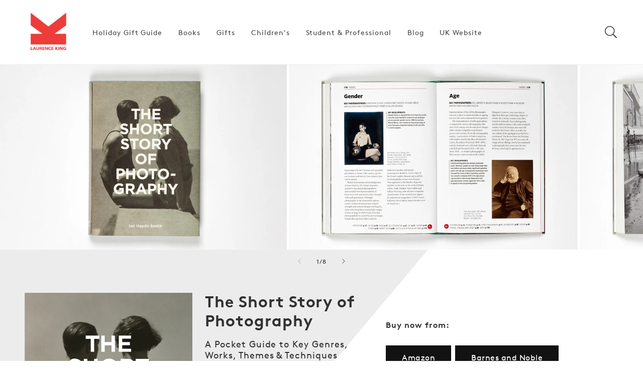

--- FILE ---
content_type: text/html; charset=utf-8
request_url: https://us.laurenceking.com/products/the-short-story-of-photography
body_size: 35064
content:
<!doctype html>
<html class="no-js" lang="en">
    <head>
        <meta charset="utf-8">
        <meta http-equiv="X-UA-Compatible" content="IE=edge">
        <meta name="viewport" content="width=device-width,initial-scale=1">
        <meta name="theme-color" content="">
        <link rel="canonical" href="https://us.laurenceking.com/products/the-short-story-of-photography">
        <link rel="preconnect" href="https://cdn.shopify.com" crossorigin><link rel="icon" type="image/png" href="//us.laurenceking.com/cdn/shop/files/LKP-logo.png?crop=center&height=32&v=1645944939&width=32"><title>
            The Short Story of Photography
 &#124; Laurence King Publishing US</title>

        
            <meta name="description" content="The Short Story of Photography is a new and innovative introduction to the subject of photography. Simply constructed, the book explores 50 key photographs from the first experiments in the early nineteenth century to digital photography.Accessible and concise, the book explains how, why and when certain photographs really have changed the world. It demystifies technical jargon, giving readers a thorough understanding and broad enjoyment of photography since its creation.">
        

        

<meta property="og:site_name" content="Laurence King Publishing US">
<meta property="og:url" content="https://us.laurenceking.com/products/the-short-story-of-photography">
<meta property="og:title" content="The Short Story of Photography">
<meta property="og:type" content="product">
<meta property="og:description" content="The Short Story of Photography is a new and innovative introduction to the subject of photography. Simply constructed, the book explores 50 key photographs from the first experiments in the early nineteenth century to digital photography.Accessible and concise, the book explains how, why and when certain photographs really have changed the world. It demystifies technical jargon, giving readers a thorough understanding and broad enjoyment of photography since its creation."><meta property="og:image" content="http://us.laurenceking.com/cdn/shop/products/9781786272010-original.jpg?v=1768420356">
  <meta property="og:image:secure_url" content="https://us.laurenceking.com/cdn/shop/products/9781786272010-original.jpg?v=1768420356">
  <meta property="og:image:width" content="417">
  <meta property="og:image:height" content="591"><meta property="og:price:amount" content="19.99">
  <meta property="og:price:currency" content="USD"><meta
      name="twitter:site"
      content="@LaurenceKingPub"
    ><meta name="twitter:card" content="summary_large_image">
<meta name="twitter:title" content="The Short Story of Photography">
<meta name="twitter:description" content="The Short Story of Photography is a new and innovative introduction to the subject of photography. Simply constructed, the book explores 50 key photographs from the first experiments in the early nineteenth century to digital photography.Accessible and concise, the book explains how, why and when certain photographs really have changed the world. It demystifies technical jargon, giving readers a thorough understanding and broad enjoyment of photography since its creation.">

<!-- Custom Fonts CDN links -->
            
<!-- Global CSS variables -->
        


<style data-shopify>
@font-face {
    font-family: "brown-regular";
    src: url("https://cdn.shopify.com/s/files/1/0592/9615/3794/files/lineto-brown-regular.woff?v=1657704306") format("woff");
    font-weight: normal;
    font-style: normal;
    font-display: swap;
}
@font-face {
    font-family: "brown-bold";
    src: url("https://cdn.shopify.com/s/files/1/0592/9615/3794/files/lineto-brown-bold.woff?v=1657704306") format("woff");
    font-weight: normal;
    font-style: normal;
    font-display: swap;
}
@font-face {
    font-family: "brown-light";
    src: url("https://cdn.shopify.com/s/files/1/0592/9615/3794/files/lineto-brown-light.woff?v=1657704306") format("woff");
    font-weight: normal;
    font-style: normal;
    font-display: swap;
}
:root {

    
    --font-body-family: 'brown-regular',sans-serif;
    --font-body-weight: 400;
    --font-heading-family: 'brown-bold',sans-serif;
    --font-heading-weight: 700;

    --page-width: 87.5rem;
    --page-width-margin: 0rem;

    --font-heading-scale: 0.875;
    --type-body-scale: 0.9375;
    --font-body-scale: 0.9375;

    --spacing-sections-desktop: 0px;
    --spacing-sections-mobile: 0px;

    --grid-desktop-vertical-spacing: 8px;
    --grid-desktop-horizontal-spacing: 8px;
    --grid-mobile-vertical-spacing: 4px;
    --grid-mobile-horizontal-spacing: 4px;

    --color-base-solid-button-labels: 255, 255, 255;
    --color-base-outline-button-labels: 18, 18, 18;
    
    --color-base-accent-1: 18, 18, 18;
    --gradient-base-accent-1: #121212;
    
    --color-base-accent-2: 123, 190, 89;
    --gradient-base-accent-2: #7bbe59;
    
    --color-base-text: 49, 49, 49;
    --color-base-background-1: 255, 255, 255;
    --gradient-base-background-1: #FFFFFF;

    --color-base-background-2: 245, 245, 245;
    --gradient-base-background-2: #f5f5f5;
    
    --color-text-1: 255, 255, 255;
    --color-text-2: 255, 255, 255;
    --color-text-3: 255, 255, 255;
    --color-text-4: 255, 255, 255;
    --color-text-5: 255, 255, 255;
    --color-text-6: 255, 255, 255;
    --color-background-1: 247, 50, 63;
    --color-background-2: 255, 80, 0;
    --color-background-3: 255, 178, 0;
    --color-background-4: 232, 129, 12;
    --color-background-5: 64, 0, 151;
    --color-background-6: 0, 217, 161;
    --gradient-background-1: #f7323f;
    --gradient-background-2: #ff5000;
    --gradient-background-3: #ffb200;
    --gradient-background-4: #e8810c;
    --gradient-background-5: #400097;
    --gradient-background-6: #00d9a1;
    
    --color-shadow: 49, 49, 49;

    --payment-terms-background-color: #f7323f;

    --color-base-accent-2: 123, 190, 89;
    --gradient-base-accent-2: #7bbe59;

    --media-padding: px;
    --media-border-opacity: 0.05;
    --media-border-width: 1px;
    --media-radius: 0px;
    --media-shadow-opacity: 0.0;
    --media-shadow-horizontal-offset: 0px;
    --media-shadow-vertical-offset: 0px;
    --media-shadow-blur-radius: 0px;

    --card-image-padding: 1.0rem;
    --card-corner-radius: 0.0rem;
    --card-text-alignment: center;
    --card-border-width: 0.0rem;
    --card-border-opacity: 0.0;
    --card-shadow-opacity: 0.1;
    --card-shadow-horizontal-offset: 0.0rem;
    --card-shadow-vertical-offset: 0.0rem;
    --card-shadow-blur-radius: 0.0rem;

    --badge-corner-radius: 1.0rem;
    
    --popup-border-width: 1px;
    --popup-border-opacity: 0.1;
    --popup-corner-radius: 0px;
    --popup-shadow-opacity: 0.0;
    --popup-shadow-horizontal-offset: 0px;
    --popup-shadow-vertical-offset: 0px;
    --popup-shadow-blur-radius: 0px;

    --drawer-border-width: 1px;
    --drawer-border-opacity: 0.1;
    --drawer-shadow-opacity: 0.0;
    --drawer-shadow-horizontal-offset: 0px;
    --drawer-shadow-vertical-offset: 0px;
    --drawer-shadow-blur-radius: 0px;

    --text-boxes-border-opacity: 0.0;
    --text-boxes-border-width: 0px;
    --text-boxes-radius: 0px;
    --text-boxes-shadow-opacity: 0.0;
    --text-boxes-shadow-horizontal-offset: 0px;
    --text-boxes-shadow-vertical-offset: 0px;
    --text-boxes-shadow-blur-radius: 0px;

    --buttons-radius: 0px;
    --buttons-border-width: 1px;
    --buttons-border-opacity: 1.0;
    --buttons-shadow-opacity: 0.0;
    --buttons-shadow-horizontal-offset: 0px;
    --buttons-shadow-vertical-offset: 0px;
    --buttons-shadow-blur-radius: 0px;
    --buttons-border-offset: 0px;

    --inputs-radius: 0px;
    --inputs-border-width: 1px;
    --inputs-border-opacity: 0.55;
    --inputs-shadow-opacity: 0.0;
    --inputs-shadow-horizontal-offset: 0px;
    --inputs-shadow-vertical-offset: 0px;
    --inputs-shadow-blur-radius: 0px;
    --inputs-radius-outset: 0px;

    --variant-pills-radius: 40px;
    --variant-pills-border-width: 1px;
    --variant-pills-border-opacity: 0.55;
    --variant-pills-shadow-opacity: 0.0;
    --variant-pills-shadow-horizontal-offset: 0px;
    --variant-pills-shadow-vertical-offset: 0px;
    --variant-pills-shadow-blur-radius: 0px;
   
  }
</style>


        <!-- Critical styles --><style data-shopify>body {
        font-family: var(--font-body-family);
        font-style: var(--font-body-style);
        font-weight: var(--font-body-weight);
        letter-spacing: 0.06rem;
        line-height: 1.5;
        }</style><!-- Global stylesheet -->
        
                            <style>
                                html,body,div,span,applet,object,iframe,blockquote,pre,a,abbr,acronym,address,big,cite,code,del,dfn,em,img,ins,kbd,q,s,samp,small,strike,strong,sub,sup,tt,var,b,u,i,center,dl,dt,dd,li,fieldset,form,label,legend,table,caption,tbody,tfoot,thead,tr,th,td,article,aside,canvas,details,embed,figure,figcaption,footer,header,hgroup,menu,nav,output,ruby,section,summary,time,mark,audio,video{margin:0;padding:0;border:0}ul,ol{padding:0}article,aside,details,figcaption,figure,footer,header,hgroup,menu,nav,section{display:block}body{line-height:1}ol,ul{list-style:none}blockquote,q{quotes:none}blockquote:before,blockquote:after,q:before,q:after{content:"";content:none}table{border-collapse:collapse;border-spacing:0}:root,.color-background-1{--color-foreground: var(--color-base-text);--color-background: var(--color-base-background-1);--gradient-background: var(--gradient-base-background-1)}.color-background-2{--color-foreground: var(--color-base-text);--color-background: var(--color-base-background-2);--gradient-background: var(--gradient-base-background-2)}.color-foreground-accent-1{--color-foreground: var(--color-base-accent-1)}.color-foreground-accent-2{--color-foreground: var(--color-base-accent-2)}.color-inverse{--color-foreground: var(--color-base-background-1);--color-background: var(--color-base-text);--gradient-background: rgb(var(--color-base-text))}.color-accent-1{--color-foreground: var(--color-base-solid-button-labels);--color-background: var(--color-base-accent-1);--gradient-background: var(--gradient-base-accent-1)}.color-accent-2{--color-foreground: var(--color-base-solid-button-labels);--color-background: var(--color-base-accent-2);--gradient-background: var(--gradient-base-accent-2)}.color-scheme-1{--color-foreground: var(--color-text-1);--color-background: var(--color-background-1);--gradient-background: var(--gradient-background-1)}.color-scheme-2{--color-foreground: var(--color-text-2);--color-background: var(--color-background-2);--gradient-background: var(--gradient-background-2)}.color-scheme-3{--color-foreground: var(--color-text-3);--color-background: var(--color-background-3);--gradient-background: var(--gradient-background-3)}.color-scheme-4{--color-foreground: var(--color-text-4);--color-background: var(--color-background-4);--gradient-background: var(--gradient-background-4)}.color-scheme-5{--color-foreground: var(--color-text-5);--color-background: var(--color-background-5);--gradient-background: var(--gradient-background-5)}.color-scheme-6{--color-foreground: var(--color-text-6);--color-background: var(--color-background-6);--gradient-background: var(--gradient-background-6)}.color-transparent{--color-foreground: var(--color-base-text);--color-background: var(--color-base-background-1), 0;--gradient-background: var(--color-base-background-1), 0}:root{--alpha-solid-background: 1}:root,.color-background-1{--color-button: var(--color-base-accent-1);--color-button-text: var(--color-base-solid-button-labels);--alpha-button-background: 1;--alpha-button-border: 1;--color-link: var(--color-base-outline-button-labels);--alpha-link: 0.9}.color-background-2,.color-inverse,.color-accent-1,.color-accent-2,.color-scheme-1,.color-scheme-2,.color-scheme-3,.color-scheme-4,.color-scheme-5,.color-scheme-6{--color-button: var(--color-foreground);--color-button-text: var(--color-background)}.button--secondary{--color-button: var(--color-base-outline-button-labels);--color-button-text: var(--color-base-outline-button-labels);--color-button: var(--color-background);--alpha-button-background: 1}.color-background-2 .button--secondary,.color-inverse .button--secondary,.color-accent-1 .button--secondary,.color-accent-2 .button--secondary,.color-scheme-1 .button--secondary,.color-scheme-2 .button--secondary,.color-scheme-3 .button--secondary,.color-scheme-4 .button--secondary,.color-scheme-5 .button--secondary,.color-scheme-6 .button--secondary{--color-button: var(--color-background);--color-button-text: var(--color-foreground)}.color-inverse .button--secondary{--color-button: var(--color-background);--color-button-text: var(--color-foreground)}.button--tertiary{--color-button: var(--color-base-outline-button-labels);--color-button-text: var(--color-base-outline-button-labels);--alpha-button-background: 0;--alpha-button-border: 0.2}.color-background-2 .button--tertiary,.color-inverse .button--tertiary,.color-accent-1 .button--tertiary,.color-accent-2 .button--tertiary,.color-scheme-1 .button--tertiary,.color-scheme-2 .button--tertiary,.color-scheme-3 .button--tertiary,.color-scheme-4 .button--tertiary,.color-scheme-5 .button--tertiary,.color-scheme-6 .button--tertiary{--color-button: var(--color-foreground);--color-button-text: var(--color-foreground)}.color-foreground-outline-button{--color-foreground: var(--color-base-outline-button-labels)}:root,.color-icon-text{--color-icon: rgb(var(--color-base-text))}.color-icon-accent-1{--color-icon: rgb(var(--color-base-accent-1))}.color-icon-accent-2{--color-icon: rgb(var(--color-base-accent-2))}.color-icon-outline-button{--color-icon: rgb(var(--color-base-outline-button-labels))}:root,.color-background-1{--color-link: var(--color-base-outline-button-labels);--alpha-link: 0.9}.color-background-2,.color-inverse,.color-accent-1,.color-accent-2,.color-scheme-1,.color-scheme-2,.color-scheme-3,.color-scheme-4,.color-scheme-5,.color-scheme-6{--color-link: var(--color-foreground);--alpha-link: 0.9}:root,.color-background-1{--color-badge-background: var(--color-background);--color-badge-border: var(--color-foreground);--alpha-badge-border: 0.1}.color-background-2,.color-inverse,.color-accent-1,.color-accent-2{--color-badge-background: var(--color-background);--color-badge-border: var(--color-background);--alpha-badge-border: 1}:root,.color-background-1,.color-background-2{--color-card-hover: var(--color-base-text)}.color-inverse{--color-card-hover: var(--color-base-background-1)}.color-accent-1,.color-accent-2{--color-card-hover: var(--color-base-solid-button-labels)}.gradient{background:rgb(var(--color-background));background:var(--gradient-background);background-attachment:fixed}.placeholder{background-color:rgba(var(--color-foreground), 0.04);color:rgba(var(--color-foreground), 0.75);fill:rgba(var(--color-foreground), 0.2)}body,.color-background-1,.color-background-2,.color-inverse,.color-accent-1,.color-accent-2,.color-scheme-1,.color-scheme-2,.color-scheme-3,.color-scheme-4,.color-scheme-5,.color-scheme-6{color:rgb(var(--color-foreground));background-color:rgb(var(--color-background))}.contains-card,.card{--border-radius: var(--card-corner-radius);--border-width: var(--card-border-width);--border-opacity: var(--card-border-opacity);--shadow-horizontal-offset: var(--card-shadow-horizontal-offset);--shadow-vertical-offset: var(--card-shadow-vertical-offset);--shadow-blur-radius: var(--card-shadow-blur-radius);--shadow-opacity: var(--card-shadow-opacity)}.contains-card,.card{--border-radius: var(--card-corner-radius);--border-width: var(--card-border-width);--border-opacity: var(--card-border-opacity);--shadow-horizontal-offset: var(--card-shadow-horizontal-offset);--shadow-vertical-offset: var(--card-shadow-vertical-offset);--shadow-blur-radius: var(--card-shadow-blur-radius);--shadow-opacity: var(--card-shadow-opacity)}.contains-content-container,.content-container{--border-radius: var(--text-boxes-radius);--border-width: var(--text-boxes-border-width);--border-opacity: var(--text-boxes-border-opacity);--shadow-horizontal-offset: var(--text-boxes-shadow-horizontal-offset);--shadow-vertical-offset: var(--text-boxes-shadow-vertical-offset);--shadow-blur-radius: var(--text-boxes-shadow-blur-radius);--shadow-opacity: var(--text-boxes-shadow-opacity)}.product__media-list,.product__media-gallery .slider,.product__media-item{--border-radius: var(--media-radius);--border-width: var(--media-border-width);--border-opacity: var(--media-border-opacity);--shadow-horizontal-offset: var(--media-shadow-horizontal-offset);--shadow-vertical-offset: var(--media-shadow-vertical-offset);--shadow-blur-radius: var(--media-shadow-blur-radius);--shadow-opacity: var(--media-shadow-opacity)}:root{--body-2xl: 2.6875rem;--body-xl: 2rem;--body-lg: 1.5rem;--body-md: 1rem;--body-sm: 0.87rem;--body-xs: 0.756rem;--body-2xs: 0.658rem;--heading-5xl: 4.0625rem;--heading-4xl: 3.5rem;--heading-3xl: 2.6875rem;--heading-2xl: 2.3125rem;--heading-xl: 1.5rem;--heading-lg: 1.125rem;--heading-md: 1rem;--heading-sm: 0.87rem}:root{--space-96: 6rem;--space-88: 5.5rem;--space-80: 5rem;--space-72: 4.5rem;--space-64: 4rem;--space-56: 3.5rem;--space-48: 3rem;--space-40: 2.5rem;--space-32: 2rem;--space-28: 1.75rem;--space-24: 1.5rem;--space-20: 1.25rem;--space-16: 1rem;--space-12: 0.75rem;--space-8: 0.5rem;--space-4: 0.25rem}.hidden{display:none !important}.visually-hidden{position:absolute !important;overflow:hidden;width:1px;height:1px;margin:-1px;padding:0;border:0;clip:rect(0 0 0 0);word-wrap:normal !important}.visually-hidden--inline{margin:0;height:1em}@media(prefers-reduced-motion){.motion-reduce{transition:none !important;animation:none !important}}.isolate{position:relative;z-index:0}.skip-to-content-link:focus{z-index:9999;position:inherit;overflow:auto;width:auto;height:auto;clip:auto}.overflow-hidden{overflow:hidden}.overflow-hidden-mobile,.overflow-hidden-tablet{overflow:hidden}@media(max-width: 46.875em){.small-hide{display:none !important}}@media(min-width: 46.875em)and (max-width: 61.865em){.medium-hide{display:none !important}}@media(min-width: 87.5em){.large-hide{display:none !important}}@media(min-width: 61.875em){.large-up-hide{display:none !important}}.center{text-align:center}.right{text-align:right}.left{text-align:left}.uppercase{text-transform:uppercase}.light{opacity:.8}.bottom-border{border-bottom:.06rem solid rgba(var(--color-foreground), 0.08)}.top-border{border-top:.06rem solid rgba(var(--color-foreground), 0.08)}:root{--duration-short: 100ms;--duration-default: 200ms;--duration-long: 500ms}.animate-arrow .icon-arrow path{transform:translateX(-0.25rem);transition:transform var(--duration-short) ease}.animate-arrow:hover .icon-arrow path{transform:translateX(-0.05rem)}@keyframes animateMenuOpen{0%{opacity:0;transform:translateY(-1.5rem)}100%{opacity:1;transform:translateY(0)}}@keyframes menuOverlayOpen{from{opacity:0}to{opacity:1}}@keyframes appear-down{0%{opacity:0;margin-top:calc(var(--space-12)*-1)}100%{opacity:1;margin-top:0}}@keyframes animateLocalization{0%{opacity:0;transform:translateY(0)}100%{opacity:1;transform:translateY(calc(var(--space-12) * -1))}}*:focus{outline:0;box-shadow:none}*:focus-visible{outline:.1rem solid rgba(var(--color-foreground), 0.5);outline-offset:.15rem;box-shadow:0 0 0 .15rem rgb(var(--color-background)),0 0 .25rem .2rem rgba(var(--color-foreground), 0.3)}.focused,.no-js *:focus{outline:.1rem solid rgba(var(--color-foreground), 0.5);outline-offset:.15rem;box-shadow:0 0 0 .15rem rgb(var(--color-background)),0 0 .25rem .2rem rgba(var(--color-foreground), 0.3)}.no-js *:focus:not(:focus-visible){outline:0;box-shadow:none}.focus-inset:focus-visible{outline:.1rem solid rgba(var(--color-foreground), 0.5);outline-offset:-0.1rem;box-shadow:0 0 .1rem 0 rgba(var(--color-foreground), 0.3)}.focus-inset.focused,.no-js .focus-inset:focus{outline:.1rem solid rgba(var(--color-foreground), 0.5);outline-offset:-0.1rem;box-shadow:0 0 .1rem 0 rgba(var(--color-foreground), 0.3)}.no-js .focus-inset:focus:not(:focus-visible){outline:0;box-shadow:none}.focus-none{box-shadow:none !important;outline:0 !important}.focus-offset:focus-visible{outline:.1rem solid rgba(var(--color-foreground), 0.5);outline-offset:.5rem;box-shadow:0 0 0 .5rem rgb(var(--color-background)),0 0 .1rem .6rem rgba(var(--color-foreground), 0.3)}.focus-offset.focused,.no-js .focus-offset:focus{outline:.1rem solid rgba(var(--color-foreground), 0.5);outline-offset:.5rem;box-shadow:0 0 0 .5rem rgb(var(--color-background)),0 0 .1rem .6rem rgba(var(--color-foreground), 0.3)}.no-js .focus-offset:focus:not(:focus-visible){outline:0;box-shadow:none}html{box-sizing:border-box;scroll-behavior:smooth;height:100%}*,*::before,*::after{box-sizing:border-box}html.template-login,html.template-register,html.template-addresses,html.template-reset_password,html.template-activate_account,body.template-login,body.template-register,body.template-addresses,body.template-reset_password,body.template-activate_account{min-height:100%;height:100%}body{display:grid;grid-template-rows:auto auto 1fr auto;grid-template-columns:100%;min-height:100%;margin:0;position:relative;line-height:calc(1 + .8/var(--type-body-scale));font-family:var(--font-body-family);font-style:var(--font-body-style);font-weight:var(--font-body-weight);font-size:var(--body-md);background-color:rgb(var(--color-background));color:rgb(var(--color-foreground))}.no-js:not(html){display:none !important}html.no-js .no-js:not(html){display:block !important}.no-js-inline{display:none !important}html.no-js .no-js-inline{display:inline-block !important}html.no-js .no-js-hidden{display:none !important}.full-width{max-width:var(--page-width);margin:0 auto}.page-width{max-width:var(--page-width);margin:0 auto;padding:0 var(--space-16)}.page-width-desktop{padding:0;margin:0 auto}@media(min-width: 46.875em){.page-width{padding:0 var(--space-48)}.page-width--narrow,.page-width--medium,.page-width--wide{padding:0 var(--space-96)}.page-width-desktop{padding:0}.page-width-tablet{padding:0 var(--space-48)}}@media(min-width: 61.875em){.page-width--narrow{max-width:45rem;padding:0}.page-width--medium{max-width:65rem;padding:0 var(--space-48)}.page-width--wide{max-width:var(--page-width);padding:0 var(--space-48)}.page-width--desktop{max-width:var(--page-width);padding:0 var(--space-48)}.page-width-desktop{max-width:var(--page-width);padding:0 var(--space-48)}}.page-margin,.shopify-challenge__container{margin:var(--space-72) auto}.background-secondary{background-color:rgba(var(--color-foreground), 0.04)}.section+.section{margin-top:var(--spacing-sections-mobile)}@media(min-width: 46.875em){.section+.section{margin-top:var(--spacing-sections-desktop)}}.h0,.h1,.h1-xlarge,.h1-large,.h1-medium,.h2,.h3,.h4,.h5,h1,h2,h3,h4,h5{color:rgb(var(--color-foreground));font-family:var(--font-heading-family);font-style:var(--font-heading-style);font-weight:var(--font-heading-weight);letter-spacing:.06rem;line-height:calc(1 + .2/max(1,var(--font-heading-scale)));word-break:break-word}.h-center{text-align:center}.h1-xlarge{font-size:calc(var(--font-heading-scale)*var(--heading-3xl))}@media(min-width: 46.875em){.h1-xlarge{font-size:calc(var(--font-heading-scale)*var(--heading-5xl))}}.h1-large{font-size:calc(var(--font-heading-scale)*var(--heading-2xl))}@media(min-width: 46.875em){.h1-large{font-size:calc(var(--font-heading-scale)*var(--heading-4xl))}}.h1-medium{font-size:calc(var(--font-heading-scale)*var(--heading-xl))}@media(min-width: 46.885em){.h1-medium{font-size:calc(var(--font-heading-scale)*var(--heading-3xl))}}.h0{font-size:calc(var(--font-heading-scale)*var(--heading-2xl))}@media(min-width: 46.875em){.h0{font-size:calc(var(--font-heading-scale)*var(--heading-4xl))}}h1,.h1{font-size:calc(var(--font-heading-scale)*var(--heading-xl))}@media(min-width: 46.875em){h1,.h1{font-size:calc(var(--font-heading-scale)*var(--heading-2xl))}}h2,.h2{font-size:calc(var(--font-heading-scale)*var(--heading-xl))}h3,.h3{font-size:calc(var(--font-heading-scale)*var(--heading-lg))}h4,.h4{font-size:calc(var(--font-heading-scale)*var(--heading-md))}h5,.h5{font-size:calc(var(--font-heading-scale)*var(--heading-sm))}.p-xlarge{font-size:calc(var(--font-body-scale)*var(--body-xl))}@media(min-width: 46.875em){.p-xlarge{font-size:calc(var(--font-body-scale)*var(--body-2xl))}}.p-large{font-size:calc(var(--font-body-scale)*var(--body-lg))}@media(min-width: 46.875em){.p-large{font-size:calc(var(--font-body-scale)*var(--body-xl))}}.p-medium{font-size:calc(var(--font-body-scale)*var(--body-md))}@media(min-width: 46.875em){.p-medium{font-size:calc(var(--font-body-scale)*var(--body-lg))}}.p-regular{font-size:calc(var(--font-body-scale)*var(--body-sm))}@media(min-width: 46.875em){.p-regular{font-size:calc(var(--font-body-scale)*var(--body-md))}}.p-small{font-size:calc(var(--font-body-scale)*var(--body-sm))}.text-body{font-size:1rem;letter-spacing:.06rem;line-height:calc(1 + .78/var(--font-body-scale));font-family:var(--font-body-family);font-style:var(--font-body-style);font-weight:var(--font-body-weight)}.text-center{text-align:center}.element-margin{margin-top:var(--space-48)}@media(min-width: 46.875em){.element-margin .element-margin{margin-top:calc(var(--space-48))}}img{max-width:100%}.image-fit,.image-fit img{-o-object-fit:contain !important;object-fit:contain !important}.image{display:block;height:100%;width:100%;max-width:100%}.link,.customer a{cursor:pointer;display:inline-block;border:none;box-shadow:none;text-decoration:underline;text-underline-offset:.3rem;color:rgb(var(--color-link));background-color:rgba(0,0,0,0);font-size:var(--body-sm);font-family:inherit}.link--text{color:rgb(var(--color-foreground))}.link--text:hover{color:rgba(var(--color-foreground), 0.9)}.link-with-icon{display:inline-flex;font-size:var(--body-sm);font-weight:600;letter-spacing:.1rem;text-decoration:none;margin-bottom:var(--space-40);white-space:nowrap}.link-with-icon .icon{width:var(--space-16);margin-left:var(--space-12)}.full-unstyled-link{text-decoration:none;color:currentColor;display:block}.full-unstyled-link--hover:hover{text-decoration:underline;text-underline-offset:.25rem}.full-unstyled-image--hover:before{content:"";background-color:var(--menu-image-hover-color);position:absolute;top:0;left:0;height:4px;width:100%;opacity:0;transform:scaleX(0);transform-origin:center;transition:transform .2s;z-index:1}.full-unstyled-image--hover:hover:before{opacity:1;transform:scaleX(1)}.underlined-link,.customer a{color:rgba(var(--color-link), var(--alpha-link));text-underline-offset:.1875rem;text-decoration-thickness:.06rem;transition:text-decoration-thickness ease 100ms}.underlined-link:hover,.customer a:hover{color:rgb(var(--color-link));text-decoration-thickness:.125rem}.underline-links-hover:hover a{text-decoration:underline;text-underline-offset:.2rem}a:not([href]){cursor:not-allowed}.icon-arrow{width:var(--space-16)}h3 .icon-arrow,.h3 .icon-arrow,h4 .icon-arrow,.h4 .icon-arrow{width:calc(var(--font-heading-scale)*var(--space-16))}summary{cursor:pointer;list-style:none;position:relative}summary::-webkit-details-marker{display:none}summary.list-menu__item{padding-right:var(--space-28)}summary .icon-caret{position:absolute;height:.35rem;right:var(--space-12);top:calc(50% - .125rem)}.disclosure-has-popup{position:relative}.disclosure-has-popup>summary::before{display:none}.disclosure-has-popup[open]>summary::before{position:fixed;top:0;right:0;bottom:0;left:0;z-index:2;display:block;cursor:default;content:" ";background:rgba(0,0,0,0)}.disclosure-has-popup[open]>summary+*{z-index:100}@media(min-width: 46.875em){.disclosure-has-popup[open]>summary+*{z-index:4}}.form__label{display:block;margin-bottom:var(--space-4)}.form__message{align-items:center;display:flex;font-size:var(--body-sm);line-height:1;margin-top:var(--space-12)}.form__message--large{font-size:var(--body-md)}.customer .field .form__message{font-size:var(--body-sm);text-align:left}.customer .field .form__message svg{align-self:start}.form__message .icon,.customer .form__message svg{flex-shrink:0;height:var(--space-12);margin-right:var(--space-4);width:var(--space-12)}.form__message--large .icon,.customer .form__message svg{height:var(--space-16);width:var(--space-16);margin-right:var(--space-12)}.form-status{margin:0;font-size:var(--body-md)}.form-status-list{padding:0;margin:var(--space-20) 0 var(--space-40)}.form-status-list li{list-style-position:inside}.form-status-list .link::first-letter{text-transform:capitalize}.localization-form__select:focus{outline:0;box-shadow:none}.field:before,.select:before,.customer .field:before,.customer select:before,.localization-form__select:before{pointer-events:none;content:"";position:absolute;top:0;right:0;bottom:0;left:0;border-radius:var(--inputs-radius-outset);box-shadow:var(--inputs-shadow-horizontal-offset) var(--inputs-shadow-vertical-offset) var(--inputs-shadow-blur-radius) rgba(var(--color-base-text), var(--inputs-shadow-opacity));z-index:-1}.field__input,.select__select,.customer .field input,.customer select{-webkit-appearance:none;-moz-appearance:none;appearance:none;background-color:rgb(var(--color-background));color:rgb(var(--color-foreground));font-size:var(--body-md);width:100%;box-sizing:border-box;height:var(--space-48);border-radius:var(--inputs-radius);min-height:calc(var(--inputs-border-width)*2);min-width:calc(4.375rem + var(--inputs-border-width)*2);position:relative;border:0;transition:box-shadow var(--duration-short) ease}.field:after,.select:after,.customer .field:after,.customer select:after,.localization-form__select:after{pointer-events:none;content:"";position:absolute;top:var(--inputs-border-width);right:var(--inputs-border-width);bottom:var(--inputs-border-width);left:var(--inputs-border-width);border:.1rem solid rgba(0,0,0,0);border-radius:var(--inputs-radius);box-shadow:0 0 0 var(--inputs-border-width) rgba(var(--color-foreground), var(--inputs-border-opacity));transition:box-shadow var(--duration-short) ease;z-index:1}.field:hover.field:after,.select:hover.select:after,.select__select:hover.select__select:after,.customer .field:hover.field:after,.customer select:hover.select:after,.localization-form__select:hover.localization-form__select:after{box-shadow:0 0 0 calc(.0625rem + var(--inputs-border-width)) rgba(var(--color-foreground), var(--inputs-border-opacity));outline:0;border-radius:var(--inputs-radius)}.field__input:focus-visible,.select__select:focus-visible,.customer .field input:focus-visible,.customer select:focus-visible,.localization-form__select:focus-visible.localization-form__select:after{box-shadow:0 0 0 calc(.0625rem + var(--inputs-border-width)) rgba(var(--color-foreground));outline:0;border-radius:var(--inputs-radius)}.select__select{font-family:var(--font-body-family);font-style:var(--font-body-style);font-weight:var(--font-body-weight);font-size:var(--body-sm);color:rgba(var(--color-foreground), 0.75)}.text-area,.select{display:flex;position:relative;width:100%}.field{position:relative;width:100%;display:flex;transition:box-shadow var(--duration-short) ease}.field--with-error{flex-wrap:wrap}.field__button{align-items:center;background-color:rgba(0,0,0,0);border:0;color:currentColor;cursor:pointer;display:flex;height:var(--space-48);justify-content:center;overflow:hidden;padding:0;position:absolute;right:0;top:0;width:var(--space-48)}.field__button>svg{height:var(--space-24);width:var(--space-24)}.field__input::-moz-placeholder, .customer .field input::-moz-placeholder{opacity:0}.field__input::placeholder,.customer .field input::placeholder{opacity:0}.field__input,.customer .field input{flex-grow:1;text-align:left;padding:var(--space-16);margin:var(--inputs-border-width);transition:box-shadow var(--duration-short) ease}.field__input:focus~.field__label,.field__input:not(:placeholder-shown)~.field__label,.field__input:-webkit-autofill~.field__label,.customer .field input:focus~label,.customer .field input:not(:placeholder-shown)~label,.customer .field input:-webkit-autofill~label{font-size:var(--body-xs);top:calc(var(--inputs-border-width) + var(--space-4));letter-spacing:.025rem}.field__input:focus,.field__input:not(:placeholder-shown),.field__input:-webkit-autofill,.customer .field input:focus,.customer .field input:not(:placeholder-shown),.customer .field input:-webkit-autofill{padding:var(--space-24) var(--space-16) var(--space-8);margin:var(--inputs-border-width)}.field__input::-webkit-search-cancel-button,.customer .field input::-webkit-search-cancel-button{display:none}.field__input:-webkit-autofill~.field__button,.field__input:-webkit-autofill~.field__label,.customer .field input:-webkit-autofill~label{color:#000}.field__label,.customer .field label{font-size:var(--body-md);left:calc(var(--inputs-border-width) + var(--space-16));top:calc(.8rem + var(--inputs-border-width));margin-bottom:0;pointer-events:none;position:absolute;transition:top var(--duration-short) ease,font-size var(--duration-short) ease;color:rgba(var(--color-foreground), 0.75);letter-spacing:.05rem;line-height:1.5}.customer .field{display:flex}.select .icon-caret,.customer select+svg{height:.35rem;pointer-events:none;position:absolute;top:calc(50% - .125rem);right:calc(var(--inputs-border-width) + var(--space-12))}.select__select,.customer select{cursor:pointer;line-height:calc(1 + .6/var(--font-body-scale));padding:0 var(--space-32) 0 var(--space-16);margin:var(--inputs-border-width);min-height:calc(var(--inputs-border-width)*2)}.text-area{font-family:var(--font-body-family);font-style:var(--font-body-style);font-weight:var(--font-body-weight);min-height:6.25rem;resize:none}input[type=checkbox]{display:inline-block;width:auto;margin-right:var(--space-4)}.button,.shopify-challenge__button,.customer button,button.shopify-payment-button__button--unbranded,.shopify-payment-button [role=button],.cart__dynamic-checkout-buttons [role=button],.cart__dynamic-checkout-buttons iframe{--shadow-horizontal-offset: var(--buttons-shadow-horizontal-offset);--shadow-vertical-offset: var(--buttons-shadow-vertical-offset);--shadow-blur-radius: var(--buttons-shadow-blur-radius);--shadow-opacity: var(--buttons-shadow-opacity);--border-offset: var(--buttons-border-offset);--border-opacity: calc(1 - var(--buttons-border-opacity));border-radius:calc(var(--buttons-border-width) + var(--buttons-radius));position:relative}.button,.shopify-challenge__button,.customer button,button.shopify-payment-button__button--unbranded{min-width:calc(7.5rem + var(--buttons-border-width)*2);min-height:calc(3rem + var(--buttons-border-width)*2)}.button,.shopify-challenge__button,.customer button{display:inline-flex;justify-content:center;align-items:center;font:inherit;cursor:pointer;color:rgb(var(--color-button-text));border:0;background-color:rgba(var(--color-button), var(--alpha-button-background));text-decoration:none;padding:0 var(--space-32);transition:box-shadow var(--duration-short) ease;-moz-appearance:none;appearance:none;-webkit-appearance:none}.button::-moz-selection, .shopify-challenge__button::-moz-selection, .customer button::-moz-selection{background-color:rgba(var(--color-button-text), 0.3)}.button::selection,.shopify-challenge__button::selection,.customer button::selection{background-color:rgba(var(--color-button-text), 0.3)}.button:before,.shopify-challenge__button:before,.customer button:before,.shopify-payment-button__button--unbranded:before,.shopify-payment-button [role=button]:before,.cart__dynamic-checkout-buttons [role=button]:before{content:"";position:absolute;top:0;right:0;bottom:0;left:0;z-index:-1;border-radius:calc(var(--buttons-border-width) + var(--buttons-radius));box-shadow:var(--shadow-horizontal-offset) var(--shadow-vertical-offset) var(--shadow-blur-radius) rgba(var(--color-base-text), var(--shadow-opacity))}.button:after,.shopify-challenge__button:after,.customer button:after,.shopify-payment-button__button--unbranded:after{content:"";position:absolute;top:var(--buttons-border-width);right:var(--buttons-border-width);bottom:var(--buttons-border-width);left:var(--buttons-border-width);z-index:1;border-radius:var(--buttons-radius);box-shadow:0 0 0 calc(var(--buttons-border-width) + var(--border-offset)) rgba(var(--color-button-text), var(--border-opacity)),0 0 0 var(--buttons-border-width) rgba(var(--color-button), var(--alpha-button-background));transition:box-shadow var(--duration-short) ease}.button:not([disabled]):hover::after,.shopify-challenge__button:hover::after,.customer button:hover::after,.shopify-payment-button__button--unbranded:hover::after{--border-offset: 1.3px;box-shadow:0 0 0 calc(var(--buttons-border-width) + var(--border-offset)) rgba(var(--color-button-text), var(--border-opacity)),0 0 0 calc(var(--buttons-border-width) + 1px) rgba(var(--color-button), var(--alpha-button-background))}.button,.button-label,.shopify-challenge__button,.customer button{font-size:var(--body-md);letter-spacing:.03125rem;line-height:calc(1 + .5/var(--font-body-scale))}.button:disabled,.button[aria-disabled=true],.button.disabled,.customer button:disabled,.customer button[aria-disabled=true],.customer button.disabled{cursor:not-allowed;opacity:.5}.button:focus-visible,.button:focus,.button.focused,.shopify-payment-button__button--unbranded:focus-visible,.shopify-payment-button [role=button]:focus-visible,.shopify-payment-button__button--unbranded:focus,.shopify-payment-button [role=button]:focus{outline:0;box-shadow:0 0 0 .1875rem rgb(var(--color-background)),0 0 0 .3125rem rgba(var(--color-foreground), 0.5),0 0 .3125rem .25rem rgba(var(--color-foreground), 0.3)}.button:focus:not(:focus-visible):not(.focused),.shopify-payment-button__button--unbranded:focus:not(:focus-visible):not(.focused),.shopify-payment-button [role=button]:focus:not(:focus-visible):not(.focused){box-shadow:inherit}.button--secondary:after{--border-opacity: var(--buttons-border-opacity)}.button--tertiary{font-size:var(--body-sm);padding:var(--space-12) var(--space-16);min-width:calc(5.625rem + var(--buttons-border-width)*2);min-height:calc(2.1875rem + var(--buttons-border-width)*2)}.button--small{padding:var(--space-8) var(--space-20);min-height:var(--space-32);min-width:var(--space-72);font-size:var(--body-sm)}.button--full-width{display:flex;width:100%}.button.loading{color:rgba(0,0,0,0);position:relative}@media screen and (forced-colors: active){.button.loading{color:rgb(var(--color-foreground))}}.button.loading>.loading-overlay__spinner{top:50%;left:50%;transform:translate(-50%, -50%);position:absolute;height:100%;display:flex}.button.loading>.loading-overlay__spinner .path{stroke:rgb(var(--color-button-text))}.button.loading.button--primary .path{stroke:rgb(var(--color-button-text))}.button-with-icon{display:flex;align-items:center}.button-with-icon--inline{display:inline-flex}.button-with-icon .icon-wrap{margin-left:auto}.button-with-icon .icon{width:var(--space-16);margin-left:var(--space-12)}a:empty,ul:empty,dl:empty,div:empty,section:empty,article:empty,p:empty,h1:empty,h2:empty,h3:empty,h4:empty,h5:empty,h6:empty{display:none}blockquote{font-style:italic;color:rgba(var(--color-foreground), 0.75);border-left:.15rem solid rgba(var(--color-foreground), 0.2);padding-left:var(--space-12)}@media(min-width: 46.875em){blockquote{padding-left:var(--space-16)}}.list-unstyled{margin:0;padding:0;list-style:none}.gradient{background:rgb(var(--color-background));background:var(--gradient-background);background-attachment:fixed}.modal__toggle{list-style-type:none}.no-js details[open] .modal__toggle{position:absolute;z-index:2}.modal__toggle-close{display:none}.no-js details[open] svg.modal__toggle-close{display:flex;z-index:1;height:var(--space-16);width:var(--space-16)}.modal__toggle-open{display:flex}.no-js details[open] .modal__toggle-open{display:none}.no-js .modal__close-button.link{display:none}.modal__close-button.link{display:flex;justify-content:center;align-items:center;padding:0rem;height:var(--space-40);width:var(--space-40);background-color:rgba(0,0,0,0)}.modal__close-button .icon{width:var(--space-16);height:var(--space-16)}.modal__content{position:absolute;top:0;left:0;right:0;bottom:0;background:rgb(var(--color-background));z-index:4;display:flex;justify-content:center;align-items:center}.media-modal{cursor:zoom-out}.media-modal .deferred-media{cursor:initial}#shopify-section-announcement-bar{position:relative;z-index:6}.announcement-bar{min-height:var(--space-48);display:flex;flex-direction:column;justify-content:center}.announcement-bar:not(.color-background-1){border-bottom:none}.announcement-bar__link{display:block;width:100%;padding:var(--space-12) var(--space-20);text-decoration:none}.announcement-bar__link:hover{color:rgb(var(--color-foreground));background-color:rgba(var(--color-card-hover), 0.06)}.announcement-bar__link .icon-arrow{display:inline-block;pointer-events:none;margin-left:var(--space-8);vertical-align:middle;margin-bottom:.125rem}.announcement-bar__link .announcement-bar__message{padding:0}.announcement-bar__message{text-align:center;padding:var(--space-12) var(--space-20);margin:0;letter-spacing:.06rem}.utility-links{display:flex;gap:var(--space-16);align-items:center;justify-content:flex-end;list-style:none}.utility-links li{display:flex}.utility-links li a{display:flex}.utility-links__customer{display:flex;align-items:center}@media(max-width: 61.865em){.utility-links__customer{display:none}}.utility-links__customer .customer-link{color:currentColor;position:relative;margin:0 var(--space-8);font-size:var(--body-sm);text-decoration:none}.utility-links__customer .customer-link:first-child{margin-left:0}.utility-links__customer .customer-link:last-child:after{border-right-color:rgba(0,0,0,0)}.utility-links__customer .customer-link:after{content:"";display:block;position:absolute;top:20%;right:calc(var(--space-8)*-1);bottom:20%;border-right-width:.0626rem;border-right-style:solid}.utility-links__customer .customer-link-icon{color:currentColor}.utility-links__customer .customer-link-icon .icon-account{width:var(--space-24)}.utility-links__cart .cart{display:flex;color:currentColor;align-items:center;text-decoration:none}.utility-links__cart .cart-value{font-size:var(--body-sm);order:2;padding-top:var(--space-4)}@media(max-width: 61.865em){.utility-links__cart .cart-value{display:none}}.utility-links__cart .cart-contents{display:flex;align-items:center;position:relative}.utility-links__cart .cart-basket{position:relative}.utility-links__cart .cart-count{font-size:.75rem;position:absolute;left:50%;top:63%;transform:translate(-50%, -50%);margin-top:-0.02rem;text-align:center;width:100%}.utility-links__cart .cart-icon{display:flex;justify-content:center;align-items:center;height:var(--space-28);width:var(--space-40)}.utility-links__cart .cart-icon .icon-cart{display:block;height:var(--space-28);width:var(--space-28)}.utility-links__currency{color:inherit;min-width:var(--space-72);margin-left:var(--spapce-4)}.utility-links__currency>*{height:100%}details-disclosure>details{position:relative}.list-menu{list-style:none;padding:0;margin:0}.list-menu--inline{display:inline-flex;flex-wrap:wrap}.list-menu--active{text-decoration:underline;text-underline-offset:.25rem}.list-menu--disclosure{position:absolute;min-width:100%;width:20rem;border:.06rem solid rgba(var(--color-foreground), 0.2);background-color:rgb(var(--color-background));z-index:10}.list-menu--disclosure.localization-selector{max-height:18rem;overflow:auto;width:10rem;padding:.5rem}.list-menu--disclosure:focus{outline:none}.list-menu--right{right:0}.list-menu__item{display:flex;align-items:center;line-height:calc(1 + .3/var(--font-body-scale))}.list-menu__item--link{text-decoration:none;padding-bottom:1rem;padding-top:1rem;line-height:calc(1 + .8/var(--font-body-scale))}@media(min-width: 46.875em){.list-menu__item--link{padding-bottom:var(--space-4);padding-top:var(--space-4)}}.menu-drawer-container{display:flex}.menu-drawer{position:absolute;transform:translateX(-100%);visibility:hidden;z-index:4;left:0;top:100%;width:calc(100vw - 2.5rem);padding:0;border:.06rem solid rgba(var(--color-foreground), 0.2);border-left:0;background-color:rgb(var(--color-background));overflow-x:hidden}@media(min-width: 46.875em){.menu-drawer{width:25rem}}.menu-drawer__inner-container{position:relative;height:100%}.menu-drawer__inner-container:after{content:"";position:absolute;top:0;left:0;right:0;bottom:0;background-color:rgba(var(--color-foreground), 0.025);z-index:-1}.menu-drawer__navigation-container{display:grid;grid-template-rows:1fr auto;align-content:space-between;overflow-y:auto;height:100%}.menu-drawer__navigation{padding:var(--space-56) 0}.js .menu-drawer__menu li{margin-bottom:.125rem}.js .menu-drawer__menu li:last-child{padding-bottom:var(--space-32)}.menu-drawer__submenu:after{content:"";position:absolute;top:0;left:0;right:0;bottom:0;background-color:rgba(var(--color-foreground), 0.05);z-index:-1}details[open].menu-opening>.menu-drawer__submenu{transform:translateX(0);visibility:visible}.js .menu-drawer__submenu{position:absolute;top:0;width:100%;bottom:0;left:0;background-color:rgb(var(--color-background));border-left:.06rem solid rgba(var(--color-foreground), 0.2);z-index:1;transform:translateX(100%);visibility:hidden}.menu-drawer__menu-item{padding:var(--space-12) var(--space-32);text-decoration:none}.menu-drawer__menu-item>.icon-arrow{position:absolute;right:var(--space-24);top:50%;transform:translateY(-50%);height:var(--space-16);width:var(--space-16)}.menu-drawer__menu-item.link{font-size:var(--body-md)}.menu-drawer__close-button{margin-top:var(--space-12);padding:var(--space-24) var(--space-12);text-decoration:none;display:flex;align-items:center;width:100%;background-color:rgba(0,0,0,0);font-family:var(--font-body-family);font-style:var(--font-body-style)}.menu-drawer__close-button .icon-arrow{transform:rotate(180deg);margin-right:var(--space-12);height:var(--space-16);width:var(--space-16)}.menu-drawer__close-button:focus,.menu-drawer__close-button:hover,.menu-drawer__menu-item--active,.menu-drawer__menu-item:focus,.menu-drawer__menu-item:hover{color:rgb(var(--color-foreground));background-color:rgba(var(--color-foreground), 0.04)}.menu-drawer__utility-links{padding:var(--space-12) var(--space-24);background-color:rgba(var(--color-foreground), 0.03)}.menu-drawer__account{display:inline-flex;align-items:center;text-decoration:none;padding:var(--space-16);margin-left:calc(var(--space-12)*-1);font-size:var(--body-sm);color:rgb(var(--color-foreground))}.menu-drawer__account .icon-account{margin-right:var(--space-12);height:var(--space-24);width:var(--space-24)}.js .menu-drawer{height:calc(100vh - 100%);height:calc(var(--viewport-height, 100vh) - (var(--header-bottom-position, 100%)))}.js .menu-drawer .icon-caret{display:none}@media(min-width: 46.875em){.no-js .menu-drawer{height:auto}}.no-js .menu-drawer .icon-arrow{display:none}summary .menu-drawer__menu-item{padding-right:var(--space-48)}.js details[open].menu-opening>.menu-drawer{transform:translateX(0);visibility:visible}.js details[open].menu-opening>.menu-drawer__submenu{transform:translateX(0);visibility:visible}.js details[open].menu-opening>.menu-drawer,.js details[open].menu-opening .menu-drawer__submenu{transition:transform var(--duration-default) ease,visibility var(--duration-default) ease}.no-js details[open]>.menu-drawer{transform:translateX(0);visibility:visible}.js .header__inline-menu details>.header__submenu{opacity:0;transform:translateY(-0.9375rem)}.header details.horizontal-menu{position:initial}.header__inline-menu details[open]>.header__submenu{animation:animateMenuOpen var(--duration-default) ease;animation-fill-mode:forwards;z-index:1}@media(prefers-reduced-motion){.header__inline-menu details[open]>.header__submenu{opacity:1;transform:translateY(0)}}.header__inline-menu details[open]>.header__submenu,.header__inline-menu details[open]>.header__wide-container{opacity:1;transform:translateY(0);animation:animateMenuOpen var(--duration-default) ease}.header__inline-menu details[open]>.header__submenu .header__submenu{background-color:rgb(var(--color-foreground), 0.05);padding-left:var(--space-4)}.header__inline-menu details[open]>.header__menu-item span,.header__inline-menu details[open]>.header__menu-item svg{color:rgb(var(--color-foreground), calc(var(--alpha-link) / 1.5))}.header__menu-item{color:rgba(var(--color-foreground), 0.9);background-color:rgba(0,0,0,0);text-decoration:none;line-height:2em;padding:var(--space-12) var(--space-16);transition:background-color var(--duration-default)}.header__menu-item.highlighted{background-color:rgb(var(--color-button));padding-left:var(--space-32);padding-right:var(--space-32)}.header__menu-item.highlighted>span{color:rgba(var(--color-button-text), 1);text-decoration:none}.header__menu-item:hover{color:rgb(var(--color-foreground))}.header__menu-item:hover.highlighted{background-color:rgba(var(--color-button), 0.95)}.header__menu-item:hover.highlighted>span{color:rgb(var(--color-button-text))}.header__menu-item .icon{right:var(--space-12)}.header__menu-title{white-space:nowrap}.header__active-menu-item{transition:text-decoration-thickness var(--duration-short) ease;color:rgb(var(--color-foreground))}.header__wide-container.horizontal-menu,.horizontal-menu .header__wide-container{position:absolute;left:0;z-index:5;width:100%;transition:opacity var(--duration-default) ease,transform var(--duration-default) ease}.header__wide-container.horizontal-menu:after,.horizontal-menu .header__wide-container:after{content:"";position:absolute;top:0;left:0;right:0;bottom:0;background-color:rgba(var(--color-foreground), 0.01);z-index:-1}.header__submenu{border-color:rgba(var(--color-foreground), 0.01);padding:var(--space-16) 0;transition:opacity var(--duration-default) ease,transform var(--duration-default) ease}.header__submenu.list-menu--disclosure{border-radius:var(--popup-corner-radius);border-color:rgba(var(--color-foreground), var(--popup-border-opacity));border-style:solid;border-width:var(--popup-border-width);box-shadow:var(--popup-shadow-horizontal-offset) var(--popup-shadow-vertical-offset) var(--popup-shadow-blur-radius) rgba(var(--color-shadow), var(--popup-shadow-opacity))}.horizontal-menu .header__submenu{max-width:var(--page-width);margin:0 auto;padding:var(--space-24)}.horizontal-menu .header__submenu[role=list]{display:flex;justify-content:center;flex-wrap:wrap}.horizontal-menu .header__submenu[role=list]>li:not(.header__submenu-item--single){padding-left:var(--space-12)}.horizontal-menu .header__submenu--single{padding:var(--space-16) var(--space-24)}.horizontal-menu--enhanced .header__submenu{max-width:100%;display:flex;flex-wrap:wrap;justify-content:center;padding:0}.horizontal-menu--enhanced .header__submenu[role=list]>li{padding:0}.horizontal-menu--enhanced .header__submenu ul{margin:0;padding:0}.horizontal-menu--enhanced .header__submenu ul li{margin:0 1px}.horizontal-menu--enhanced .header__submenu .list-menu>li:hover img{transform:scale(1.1)}.horizontal-menu .header__submenu-wide{position:relative;height:100%}.horizontal-menu:not(.horizontal-menu--enhanced) .header__submenu-wide:before{content:"";position:absolute;left:0;top:0;height:100%;width:.06rem;background-color:rgb(var(--color-foreground), 0.1)}.horizontal-menu--enhanced .header__submenu-wide>.header__menu-item{padding:var(--space-32) 0 var(--space-24)}.header__submenu .header__menu-item{line-height:1.3em;padding-left:var(--space-16);padding-right:var(--space-48)}.header__submenu .header__menu-item .icon{right:var(--space-24)}.horizontal-menu .header__submenu .header__menu-item.list-menu__item.link{font-size:var(--body-md);font-weight:700}.horizontal-menu--enhanced .header__submenu .header__menu-item{justify-content:center}.horizontal-menu .header__submenu .header__submenu-item--single{padding-left:0}.horizontal-menu .header__submenu .header__submenu-item--single .list-menu__item.link{padding-right:var(--space-16);font-size:var(--body-sm);font-weight:normal}.horizontal-menu--enhanced .header__submenu .header__submenu-item{position:relative}.horizontal-menu--enhanced .header__submenu .header__submenu-item:last-child .header__submenu-wide{margin-bottom:var(--space-32)}.horizontal-menu--enhanced .header__submenu .header__submenu-item>.header__menu-item{padding:var(--space-24) 0}.horizontal-menu--enhanced .header__submenu .header__submenu-item .full-unstyled-link:after{content:"";position:absolute;top:0;right:0;bottom:0;left:0;width:100%;height:100%;z-index:1}.horizontal-menu--enhanced .header__submenu .header__submenu-item .full-unstyled-link:focus-visible{outline:0;box-shadow:none}.horizontal-menu--enhanced .header__submenu .header__submenu-item .full-unstyled-link:focus-visible::after{outline:.1rem solid rgba(var(--color-foreground), 0.5);outline-offset:.1rem;box-shadow:0 0 0 .1rem rgb(var(--color-background)),0 0 .1rem .2rem rgba(var(--color-foreground), 0.3)}.horizontal-menu--enhanced .header__submenu .header__submenu .header__submenu-item{background-color:rgb(var(--color-foreground), 0.05)}.header__submenu .header__submenu{background-color:rgba(var(--color-background), 0.8);padding:var(--space-4) 0;margin:var(--space-4) 0}.horizontal-menu--enhanced .header__submenu .header__submenu,.horizontal-menu .header__submenu .header__submenu{background-color:rgba(0,0,0,0)}.header__submenu .header__submenu .header__menu-item{padding-left:var(--space-16);padding-right:var(--space-16)}.horizontal-menu .header__submenu .header__submenu .header__menu-item{display:block;font-size:var(--body-sm)}.horizontal-menu--enhanced .header__submenu .header__submenu .header__menu-item{overflow:hidden;text-align:center;text-overflow:ellipsis;width:var(--menu-image-width);white-space:nowrap}.horizontal-menu--enhanced .header__submenu-image{position:relative;overflow:hidden;height:var(--menu-image-width);width:var(--menu-image-width)}.horizontal-menu--enhanced .header__submenu-image img{-o-object-fit:cover;object-fit:cover;transition:transform .3s}.header__submenu-image--missing{padding:var(--space-12);font-size:var(--body-xs);display:flex;align-items:center;justify-content:center;color:rgb(var(--color-foreground), 0.2)}.menu-overlay--open{animation-name:menuOverlayOpen;animation-duration:0;content:"";position:fixed;top:0;left:0;width:100%;height:100%;background-color:rgba(255,255,255,.5);z-index:1}.disclosure{position:relative}.disclosure__button{align-items:center;cursor:pointer;display:flex;height:var(--space-40);padding:0 var(--space-16) 0 var(--space-16);font-size:var(--body-sm);background-color:rgba(0,0,0,0)}.disclosure__list{border:.0626rem solid rgba(var(--color-foreground), 0.2);font-size:var(--body-sm);margin-top:calc(var(--space-4)*-1);min-height:var(--space-80);max-height:11rem;max-width:13rem;min-width:8rem;width:-moz-max-content;width:max-content;overflow-y:auto;padding-bottom:var(--space-4);padding-top:var(--space-4);position:absolute;bottom:100%;transform:translateY(calc(var(--space-12) * -1));z-index:2;background-color:rgb(var(--color-background))}.disclosure__item{position:relative}.disclosure__link{display:block;padding:var(--space-4) var(--space-20);text-decoration:none;line-height:calc(1 + .8/var(--font-body-scale))}.grid{display:flex;flex-wrap:wrap;margin-bottom:var(--space-24);-moz-column-gap:var(--grid-mobile-horizontal-spacing);column-gap:var(--grid-mobile-horizontal-spacing);row-gap:var(--grid-mobile-vertical-spacing);padding:0;list-style:none}@media(min-width: 46.875em){.grid{-moz-column-gap:var(--grid-desktop-horizontal-spacing);column-gap:var(--grid-desktop-horizontal-spacing);row-gap:var(--grid-desktop-vertical-spacing)}}.grid:last-child{margin-bottom:0}.grid__item{width:calc(25% - var(--grid-mobile-horizontal-spacing)*3/4);max-width:calc(50% - var(--grid-mobile-horizontal-spacing)/2);flex-grow:1;flex-shrink:0}@media(min-width: 46.875em){.grid__item{width:calc(25% - var(--grid-desktop-horizontal-spacing)*3/4);max-width:calc(50% - var(--grid-desktop-horizontal-spacing)/2)}}@media(max-width: 46.865em){.grid__item.slider__slide--full-width{width:100%;max-width:none}}.grid--1-col .grid__item{max-width:100%;width:100%}.grid--2-col .grid__item{width:calc(50% - var(--grid-mobile-horizontal-spacing)/2)}@media(min-width: 46.875em){.grid--2-col .grid__item{width:calc(50% - var(--grid-desktop-horizontal-spacing)/2)}}.grid--3-col .grid__item{width:calc(33.33% - var(--grid-mobile-horizontal-spacing)*2/3)}@media(min-width: 46.875em){.grid--3-col .grid__item{width:calc(33.33% - var(--grid-desktop-horizontal-spacing)*2/3)}}@media(min-width: 46.875em){.grid--4-col-tablet .grid__item{width:calc(25% - var(--grid-desktop-horizontal-spacing)*3/4)}}@media(min-width: 46.875em){.grid--4-col-tablet.grid--gapless .grid__item{width:25%;max-width:initial}}@media(min-width: 46.875em){.grid--3-col-tablet .grid__item{width:calc(33.33% - var(--grid-desktop-horizontal-spacing)*2/3)}.grid--3-col-tablet .grid__item.span-columns--2{width:calc(66.66% - var(--grid-desktop-horizontal-spacing)/3)}}@media(min-width: 46.875em){.grid--3-col-tablet.grid--gapless .grid__item{width:33.33%;max-width:initial}}@media(min-width: 46.875em){.grid--2-col-tablet .grid__item{width:calc(50% - var(--grid-desktop-horizontal-spacing)/2)}}@media(min-width: 46.875em){.grid--2-col-tablet.grid--gapless .grid__item{width:50%}}@media(max-width: 46.865em){.grid--2-col-tablet-down .grid__item{width:calc(50% - var(--grid-mobile-horizontal-spacing)/2)}}@media(min-width: 46.875em)and (max-width: 61.865em){.grid--2-col-tablet-down .grid__item{width:calc(50% - var(--grid-mobile-horizontal-spacing)/2)}}@media(max-width: 61.875em){.grid--1-col-tablet-down .grid__item{width:100%;max-width:100%}.grid--1-col-tablet-down .grid__item.span-columns--2{width:100%;max-width:100%}}@media(min-width: 46.875em)and (max-width: 61.865em){.grid--1-col-tablet-down.grid--peek .grid__item{width:calc(100% - var(--grid-desktop-horizontal-spacing) - 1.875rem)}}@media(min-width: 61.875em){.grid--6-col-desktop .grid__item{width:calc(16.66% - var(--grid-desktop-horizontal-spacing)*5/6);max-width:calc(16.66% - var(--grid-desktop-horizontal-spacing)*5/6)}}@media(min-width: 61.875em){.grid--6-col-desktop.grid--gapless .grid__item{width:16.66%;max-width:initial}}@media(min-width: 61.875em){.grid--5-col-desktop .grid__item{width:calc(20% - var(--grid-desktop-horizontal-spacing)*4/5);max-width:calc(20% - var(--grid-desktop-horizontal-spacing)*4/5)}.grid--5-col-desktop .grid__item.span-columns--2{width:calc(40% - var(--grid-desktop-horizontal-spacing)/5);max-width:calc(40% - var(--grid-desktop-horizontal-spacing)/5)}}@media(min-width: 61.875em){.grid--5-col-desktop.grid--gapless .grid__item{width:20%;max-width:initial}.grid--5-col-desktop.grid--gapless .grid__item.span-columns--2{width:40%;max-width:initial}}@media(min-width: 61.875em){.grid--4-col-desktop .grid__item{width:calc(25% - var(--grid-desktop-horizontal-spacing)*3/4);max-width:calc(25% - var(--grid-desktop-horizontal-spacing)*3/4)}.grid--4-col-desktop .grid__item.span-columns--2{width:calc(50% - var(--grid-desktop-horizontal-spacing)/4);max-width:calc(50% - var(--grid-desktop-horizontal-spacing)/4)}}@media(min-width: 61.875em){.grid--4-col-desktop.grid--gapless .grid__item{width:25%;max-width:initial}.grid--4-col-desktop.grid--gapless .grid__item.span-columns--2{width:50%;max-width:initial}}@media(min-width: 61.875em){.grid--3-col-desktop .grid__item{width:calc(33.33% - var(--grid-desktop-horizontal-spacing)*2/3);max-width:calc(33.33% - var(--grid-desktop-horizontal-spacing)*2/3)}.grid--3-col-desktop .grid__item.span-columns--2{width:calc(66.66% - var(--grid-desktop-horizontal-spacing)/3);max-width:calc(66.66% - var(--grid-desktop-horizontal-spacing)/3)}}@media(min-width: 61.875em){.grid--3-col-desktop.grid--gapless .grid__item{width:33.33%;max-width:initial}.grid--3-col-desktop.grid--gapless .grid__item.span-columns--2{width:66.66%;max-width:initial}}@media(min-width: 61.875em){.grid--2-col-desktop .grid__item{width:calc(50% - var(--grid-desktop-horizontal-spacing)/2);max-width:calc(50% - var(--grid-desktop-horizontal-spacing)/2)}.grid--2-col-desktop .grid__item.span-columns--2{width:calc(100% - var(--grid-desktop-horizontal-spacing)/2);max-width:calc(100% - var(--grid-desktop-horizontal-spacing)/2)}}@media(min-width: 61.875em){.grid--2-col-desktop.grid--gapless .grid__item{width:50%;max-width:initial}.grid--2-col-desktop.grid--gapless .grid__item.span-columns--2{width:100%;max-width:initial}}@media(min-width: 61.875em){.grid--1-col-desktop{flex:0 0 100%;max-width:100%}.grid--1-col-desktop .grid__item{width:100%;max-width:100%}}.grid--1-col-desktop.grid--2-col-tablet .grid__item{width:100%;max-width:100%}.grid--gapless.grid{-moz-column-gap:0;column-gap:0;row-gap:0}@media(max-width: 46.865em){.grid--peek .grid__item{min-width:35%;width:calc(50% - var(--grid-mobile-horizontal-spacing) - 1.875rem)}.grid--peek.slider .grid__item:first-of-type{margin-left:var(--space-16)}.grid--peek.slider .grid__item:last-of-type{margin-right:var(--space-16)}.grid--peek.slider--mobile{margin:0;width:100%}.grid--peek.slider--mobile .grid__item{box-sizing:content-box;margin:0}}@media(max-width: 61.865em){.slider--tablet.grid--peek{margin:0;width:100%}.slider--tablet.grid--peek .grid__item{box-sizing:content-box;margin:0}}@media(max-width: 46.875em){.slider--tablet.grid--peek.grid--2-col-tablet-down .grid__item{width:calc(50% - var(--grid-mobile-horizontal-spacing) - 1.875rem)}}@media(min-width: 46.875em)and (max-width: 61.865em){.slider--tablet.grid-peek .grid__item{width:calc(25% - var(--grid-desktop-horizontal-spacing) - 1.875rem)}.slider--tablet.grid-peek .grid__item:first-of-type{margin-left:var(--space-16)}.slider--tablet.grid-peek .grid__item:last-of-type{margin-right:var(--space-16)}.slider--tablet.grid--3-col-tablet .grid__item{width:calc(33.33% - var(--grid-desktop-horizontal-spacing) - 1.875rem)}.slider--tablet.grid--2-col-tablet .grid__item,.slider--tablet.grid--2-col-tablet-down .grid__item{width:calc(50% - var(--grid-desktop-horizontal-spacing) - 1.875rem)}}@media(max-width: 46.865em){.slider--tablet.grid--peek.grid--1-col-tablet-down .grid__item,.slider--mobile.grid--peek.grid--1-col-tablet-down .grid__item{width:calc(100% - var(--grid-mobile-horizontal-spacing) - 1.875rem)}}@media(max-width: 46.865em){.slider--mobile .grid--peek.grid--1-col-tablet-down .grid__item{width:calc(50% - var(--grid-mobile-horizontal-spacing) - 1.875rem)}}.grid-auto-flow{display:grid;grid-auto-flow:column}@supports not (inset: 10px){.grid{margin-left:calc(-1*var(--grid-mobile-horizontal-spacing))}.grid__item{padding-left:var(--grid-mobile-horizontal-spacing);padding-bottom:var(--grid-mobile-vertical-spacing)}.grid--gapless .grid__item{padding-left:0;padding-bottom:0}.product-grid .grid__item{padding-bottom:var(--grid-mobile-vertical-spacing)}@media(min-width: 46.875em){.grid{margin-left:calc(-1*var(--grid-desktop-horizontal-spacing))}.grid__item{padding-left:var(--grid-desktop-horizontal-spacing);padding-bottom:var(--grid-desktop-vertical-spacing)}.grid--peek .grid__item{padding-left:var(--grid-mobile-horizontal-spacing)}.product-grid .grid__item{padding-bottom:var(--grid-desktop-vertical-spacing)}}}.search__input.field__input{padding-right:var(--space-48)}.search__button .icon{height:var(--space-16);width:var(--space-16)}menu-drawer+.header__search{display:none}.header>.header__search{grid-area:left-icon;justify-self:start}.header__search{display:inline-flex;line-height:0}.no-js .predictive-search{display:none}details[open]>.search-modal{opacity:1;animation:animateMenuOpen var(--duration-default) ease}details[open] .modal-overlay{display:block}details[open] .modal-overlay::after{position:absolute;content:"";background-color:rgb(var(--color-foreground), 0.5);top:100%;left:0;right:0;height:100vh}.no-js details[open]>.header__icon--search{top:1rem;right:.5rem}.search-modal{opacity:0;border-bottom:.0626rem solid rgba(var(--color-foreground), 0.08);min-height:calc(100% + var(--inputs-margin-offset) + 2*var(--inputs-border-width));height:100%}.search-modal__content{display:flex;align-items:center;justify-content:center;width:100%;height:100%;padding:0 var(--space-48) 0 var(--space-8);line-height:1.8}.search-modal__form,.search-section__form{width:100%}.search-modal__close-button{position:absolute;right:.15rem}@media screen and (min-width: 750px){.search-modal__close-button{right:var(--space-4)}.search-modal__content{padding:0 var(--space-56)}}@media screen and (min-width: 990px){.search-modal__form{max-width:30rem}.search-modal__close-button{position:initial;margin-left:var(--space-4)}}input::-webkit-search-decoration{-webkit-appearance:none}@media(min-width: 46.875em){.header predictive-search{position:relative}}predictive-search[open] .predictive-search,predictive-search[loading] .predictive-search,predictive-search[open] .predictive-search,predictive-search[loading] .predictive-search,predictive-collection-search[open] .predictive-search,predictive-collection-search[loading] .predictive-search,predictive-collection-search[open] .predictive-search,predictive-collection-search[loading] .predictive-search{display:block}predictive-search:not([loading]) .predictive-search__heading .spinner,predictive-search:not([loading]) .predictive-search__loading-state,predictive-search:not([loading]) .predictive-search-status__loading,predictive-collection-search:not([loading]) .predictive-search__heading .spinner,predictive-collection-search:not([loading]) .predictive-search__loading-state,predictive-collection-search:not([loading]) .predictive-search-status__loading{display:none}predictive-search[loading] .predictive-search__loading-state,predictive-collection-search[loading] .predictive-search__loading-state{display:flex;justify-content:center;padding:var(--space-8)}predictive-search[loading] .predictive-search__heading~.predictive-search__loading-state,predictive-search[loading] .predictive-search__results-list:first-child,predictive-collection-search[loading] .predictive-search__heading~.predictive-search__loading-state,predictive-collection-search[loading] .predictive-search__results-list:first-child{display:none}predictive-search .predictive-search__item--link,predictive-collection-search .predictive-search__item--link{display:flex}predictive-search .search-section__form,predictive-collection-search .search-section__form{position:relative}predictive-search .spinner,predictive-collection-search .spinner{width:var(--space-16);height:var(--space-16);line-height:0}predictive-collection-search .predictive-search{width:calc(100% + .0625rem)}#collection-search-results:not(:empty){border-bottom:.0625rem solid #eee}#collection-search-results .grid{padding:var(--space-24)}@media(min-width: 46.885em){#collection-search-results .grid{padding:var(--space-48)}}.collection-explorer #collection-search-results>p{text-align:left}#collection-search-results>p{text-align:center;max-width:var(--page-width);margin:0 auto;padding:var(--space-4) var(--space-16) 0}@media(min-width: 46.875em){#collection-search-results>p{padding:var(--space-8) var(--space-48) 0}}.predictive-search{display:none;position:absolute;top:calc(100% + .0625rem);left:-0.0625rem;border-width:var(--popup-border-width);border-style:solid;border-color:rgba(var(--color-foreground), var(--popup-border-opacity));border-bottom-right-radius:var(--popup-corner-radius);border-bottom-left-radius:var(--popup-corner-radius);box-shadow:var(--popup-shadow-horizontal-offset) var(--popup-shadow-vertical-offset) var(--popup-shadow-blur-radius) rgba(var(--color-shadow), var(--popup-shadow-opacity));background-color:rgb(var(--color-background));z-index:3}@media(max-width: 61.865em){.predictive-search{overflow-y:auto;-webkit-overflow-scrolling:touch}}@media(min-width: 46.875em){.predictive-search{width:calc(100% + .0125rem);border-top:none}}.predictive-search--search-template{z-index:2}@media(max-width: 46.865em){.predictive-search--header{right:0;left:0;top:100%}}.predictive-search__heading{display:flex;justify-content:space-between;align-items:center;color:rgba(var(--color-foreground), 0.7);font-size:var(--body-xs);text-transform:uppercase;border-bottom:.0625rem solid rgba(var(--color-foreground), 0.08);margin:0 auto;padding:var(--space-16) 0 var(--space-8);width:calc(100% - var(--space-40))}.predictive-search__heading .spinner{margin:0 .125rem 0 var(--space-20)}.predictive-search__list-item:nth-last-child(2){border-bottom:.0625rem solid rgba(var(--color-foreground), 0.08)}.predictive-search__list-item[aria-selected=true]>*,.predictive-search__list-item:hover>*{color:rgb(var(--color-foreground));background-color:rgba(var(--color-foreground), 0.06)}.predictive-search__list-item[aria-selected=true] .predictive-search__item-heading,.predictive-search__list-item:hover .predictive-search__item-heading{text-decoration:underline;text-underline-offset:.1875rem}.predictive-search__item{display:flex;padding:var(--space-12) var(--space-20);text-align:left;text-decoration:none;width:100%}.predictive-search__item--link{display:grid;grid-template-columns:var(--space-48) 1fr;grid-column-gap:var(--space-20);grid-template-areas:"product-image product-content"}.predictive-search__item--term{justify-content:space-between;align-items:center;padding:var(--space-12) var(--space-20);word-break:break-all;line-height:1.4}@media(min-width: 46.875em){.predictive-search__item--term{padding-top:var(--space-12);padding-bottom:var(--space-12)}}.predictive-search__item--term .icon-arrow{width:var(--space-12);height:var(--space-12);flex-shrink:0;margin-left:calc(var(--font-heading-scale)*var(--space-20));color:rgb(var(--color-link))}.predictive-search__item-content{grid-area:product-content;display:flex;flex-direction:column}.predictive-search__item-content--centered{justify-content:center}.predictive-search__item-vendor{font-size:var(--body-2xs)}.predictive-search__item-heading{margin:0}.predictive-search__item-vendor+.predictive-search__item-heading,.predictive-search__item .price{margin-top:var(--space-4)}.predictive-search__item .price{color:rgba(var(--color-foreground), 0.7);font-size:var(--body-xs)}.predictive-search__image{grid-area:product-image;-o-object-fit:contain;object-fit:contain;font-family:"object-fit: contain"}.popup-modal{display:flex;align-items:center;background:rgba(var(--color-background), 0.95);box-sizing:border-box;justify-content:center;height:100%;opacity:0;position:fixed;visibility:hidden;margin:0 auto;padding:0 var(--space-24);top:0;left:0;overflow:auto;width:100%;z-index:-1}.popup-modal[open]{opacity:1;visibility:visible;z-index:101}.popup-modal__opener{display:inline-block}.popup-modal__button{display:flex;justify-content:end;padding:var(--space-16) 0 var(--space-24);width:100%}@media(min-width: 46.875em){.popup-modal__button{padding:var(--space-16) 0 0}}.popup-modal__toggle{cursor:pointer;background-color:rgb(var(--color-background));border:.06rem solid rgba(var(--color-foreground), 0.1);border-radius:50%;color:rgba(var(--color-foreground), 0.55);display:flex;align-items:center;justify-content:center;padding:var(--space-12);position:relative;right:-0.75rem;width:var(--space-40)}.popup-modal__toggle:hover{color:rgba(var(--color-foreground), 0.75)}.popup-modal__toggle .icon{height:auto;margin:0;width:var(--space-24)}.popup-modal__content{display:flex;align-items:center;flex-direction:column;border-radius:var(--popup-corner-radius);background-color:rgb(var(--color-background));overflow:auto;padding:0 var(--space-24);border-color:rgba(var(--color-foreground), var(--popup-border-opacity));border-style:solid;border-radius:1rem;border-width:var(--popup-border-width);box-shadow:var(--popup-shadow-horizontal-offset) var(--popup-shadow-vertical-offset) var(--popup-shadow-blur-radius) rgba(var(--color-shadow), var(--popup-shadow-opacity))}.popup-modal__content.focused{box-shadow:0 0 0 .3rem rgb(var(--color-background)),0 0 .3125rem .25rem rgba(var(--color-foreground), 0.3),var(--popup-shadow-horizontal-offset) var(--popup-shadow-vertical-offset) var(--popup-shadow-blur-radius) rgba(var(--color-shadow), var(--popup-shadow-opacity))}.popup-modal__content:focus-visible{box-shadow:0 0 0 .3rem rgb(var(--color-background)),0 0 .3125rem .25rem rgba(var(--color-foreground), 0.3),var(--popup-shadow-horizontal-offset) var(--popup-shadow-vertical-offset) var(--popup-shadow-blur-radius) rgba(var(--color-shadow), var(--popup-shadow-opacity))}@media(min-width: 46.875em){.popup-modal__content{max-width:44rem;height:-moz-fit-content;height:fit-content;width:100%}}.popup-modal__content-info{flex:1 0 auto;padding:0 0 var(--space-48)}@media(min-width: 46.875em){.popup-modal__content-info{padding:0 var(--space-24) var(--space-48)}}.popup-modal__content-info img{display:block;height:auto;width:100%;max-width:50%;margin-left:0;margin-right:auto}@media(min-width: 46.875em){.popup-modal__content-info img{max-width:10rem}}.popup-modal__content-info>*{height:auto;margin:0 auto;max-width:100%;width:100%;line-height:1.5rem}.popup-modal__content-info>*:not(:last-child){margin-bottom:var(--space-16)}.media{display:block;background-color:rgba(var(--color-foreground), 0.1);position:relative;overflow:hidden}.media--transparent{background-color:rgba(0,0,0,0)}.media>*:not(.zoom):not(.deferred-media__poster-button):not(picture):not(.slideshow__media-link),.media .media model-viewer,.media .media iframe,.media picture img{display:block;max-width:100%;position:absolute;top:0;left:0;height:100%;width:100%}.media>img,.media>picture img{-o-object-fit:cover;object-fit:cover;-o-object-position:center center;object-position:center center;transition:opacity .4s cubic-bezier(0.25, 0.46, 0.45, 0.94)}.media--square{padding-bottom:100%}.media--portrait{padding-bottom:125%}.media--landscape{padding-bottom:66.6%}.media--cropped{padding-bottom:56%}@media(min-width: 61.875em){.media--cropped{padding-bottom:63%}}.media--16-9{padding-bottom:56.25%}.media--circle{padding-bottom:100%;border-radius:50%}.media.media--hover-effect>img+img{opacity:0}deferred-media{display:block}.ratio{display:flex;position:relative;align-items:stretch}.ratio::before{content:"";width:0;height:0;padding-bottom:var(--ratio-percent)}.global-media-settings{position:relative;border:var(--media-border-width) solid rgba(var(--color-foreground), var(--media-border-opacity));border-radius:var(--media-radius);overflow:visible !important;background-color:rgb(var(--color-background))}.global-media-settings:after{content:"";position:absolute;top:calc(var(--media-border-width)*-1);right:calc(var(--media-border-width)*-1);bottom:calc(var(--media-border-width)*-1);left:calc(var(--media-border-width)*-1);border-radius:var(--media-radius);box-shadow:var(--media-shadow-horizontal-offset) var(--media-shadow-vertical-offset) var(--media-shadow-blur-radius) rgba(var(--color-shadow), var(--media-shadow-opacity));z-index:-1}.global-media-settings--no-shadow{overflow:hidden !important}.global-media-settings--no-shadow:after{content:none}.global-media-settings img,.global-media-settings iframe,.global-media-settings model-viewer,.global-media-settings video{border-radius:calc(var(--media-radius) - var(--media-border-width))}.content-container--full-width,.global-media-settings--full-width,.global-media-settings--full-width img{border-radius:0;border-left:none;border-right:none}.title,.title-wrapper-with-link{margin:var(--space-32) 0 var(--space-20)}@media(min-width: 61.875em){.title,.title-wrapper-with-link{margin:var(--space-40) 0 var(--space-32)}}.title-wrapper-with-link{display:flex;justify-content:space-between;align-items:flex-end;gap:var(--space-16);flex-wrap:wrap}.title-wrapper-with-link--centered{justify-content:center;text-align:center}@media(min-width: 61.875em){.title-wrapper-with-link{align-items:center}.title-wrapper-with-link--no-heading{display:none}}.title-wrapper-with-link .title{margin:0}@media(min-width: 61.875em){.title-wrapper-with-link .title{margin-bottom:0}}.title-wrapper-with-link .link-with-icon{margin:0;flex-shrink:0;display:flex;align-items:center}.title-wrapper-with-link .link-with-icon .icon-wrap{display:flex;align-items:center}.title-wrapper-with-link .link-with-icon svg{width:var(--space-16)}.title-wrapper-with-link a{color:rgb(var(--color-link));margin-top:0;flex-shrink:0}.title .link{font-size:inherit}.title--centered{margin:0 auto}.title--primary{margin:var(--space-40) 0}@media(min-width: 61.875em){.title--primary{margin:var(--space-20) 0}}.title-wrapper{margin-bottom:var(--space-32)}.title-wrapper--self-padded-tablet-down,.title-wrapper--self-padded-mobile{padding-left:var(--space-16);padding-right:var(--space-16)}@media(min-width: 46.875em){.title-wrapper--self-padded-mobile{padding-left:0;padding-right:0}}@media(min-width: 61.875em){.title-wrapper--self-padded-tablet-down{padding-left:0;padding-right:0}}.title-wrapper--no-top-margin{margin-top:0}.title-wrapper--no-top-margin>.title{margin-top:0}.title-wrapper--no-bottom-margin{margin-bottom:0}.title-wrapper--no-bottom-margin>.title{margin-bottom:0}.subtitle{font-size:var(--body-md);line-height:calc(1 + .8/var(--font-body-scale));letter-spacing:.05rem;color:rgba(var(--color-foreground), 0.7)}.caption{font-size:var(--body-xs);letter-spacing:.06rem;line-height:calc(1 + .7/var(--font-body-scale))}@media(min-width: 46.875em){.caption{font-size:var(--body-sm)}}.caption-with-letter-spacing{font-size:var(--body-xs);letter-spacing:.08rem;line-height:calc(1 + .125/var(--font-body-scale));text-transform:uppercase}.caption-large,.customer .field input,.customer select,.field__input,.form__label,.select__select{font-size:var(--body-sm);line-height:calc(1 + .312/var(--font-body-scale));letter-spacing:.03rem}h2.caption-large,h3.caption-large{font-size:calc(var(--font-heading-scale)*var(--heading-sm))}.circle-divider::after{content:"•";margin:0 var(--space-12) 0 var(--space-16)}.circle-divider:last-of-type::after{display:none}.badge{border:.0626rem solid rgba(0,0,0,0);border-radius:var(--badge-corner-radius);display:inline-block;font-size:var(--body-xs);letter-spacing:.06rem;line-height:1;padding:.375rem .625rem;text-align:center;background-color:rgb(var(--color-badge-background));border-color:rgba(var(--color-badge-border), var(--alpha-badge-border));color:rgb(var(--color-foreground));word-break:break-word}.quantity{color:rgba(var(--color-foreground));position:relative;width:calc(8.75rem/var(--font-body-scale) + var(--inputs-border-width)*2);display:flex;border-radius:var(--inputs-radius);min-height:calc(var(--inputs-border-width)*2 + var(--space-40))}.quantity:after{pointer-events:none;content:"";position:absolute;top:var(--inputs-border-width);right:var(--inputs-border-width);bottom:var(--inputs-border-width);left:var(--inputs-border-width);border:.0625rem solid rgba(0,0,0,0);border-radius:var(--inputs-radius);box-shadow:0 0 0 var(--inputs-border-width) rgba(var(--color-foreground), var(--inputs-border-opacity));transition:box-shadow var(--duration-short) ease;z-index:1}.quantity:before{pointer-events:none;content:"";position:absolute;top:0;right:0;bottom:0;left:0;border-radius:var(--inputs-radius-outset);box-shadow:var(--inputs-shadow-horizontal-offset) var(--inputs-shadow-vertical-offset) var(--inputs-shadow-blur-radius) rgba(var(--color-base-text), var(--inputs-shadow-opacity));z-index:-1}.quantity__input{color:currentColor;font-size:var(--body-sm);font-weight:500;opacity:.85;text-align:center;background-color:rgba(0,0,0,0);border:0;padding:0 var(--space-4);width:100%;flex-grow:1;-webkit-appearance:none;-moz-appearance:none;appearance:none}.quantity__input:-webkit-autofill,.quantity__input:-webkit-autofill:hover,.quantity__input:-webkit-autofill:active{box-shadow:0 0 0 6.25rem rgb(var(--color-background)) inset !important;-webkit-box-shadow:0 0 0 6.25rem rgb(var(--color-background)) inset !important}.quantity__input::-webkit-outer-spin-button,.quantity__input::-webkit-inner-spin-button{-webkit-appearance:none;margin:0}.quantity__input[type=number]{-moz-appearance:textfield}.quantity__button{width:calc(2.8125rem/var(--font-body-scale));flex-shrink:0;font-size:var(--body-md);border:0;background-color:rgba(0,0,0,0);cursor:pointer;display:flex;align-items:center;justify-content:center;color:rgb(var(--color-foreground));padding:0}.quantity__button:first-child{margin-left:calc(var(--inputs-border-width))}.quantity__button:last-child{margin-right:calc(var(--inputs-border-width))}.quantity__button:disabled{opacity:.2;cursor:not-allowed}.quantity__button:focus-visible,.quantity__input:focus-visible{background-color:rgb(var(--color-background));z-index:2}.quantity__button:focus,.quantity__input:focus{background-color:rgb(var(--color-background));z-index:2}.quantity__button:not(:focus-visible):not(.focused),.quantity__input:not(:focus-visible):not(.focused){box-shadow:inherit;background-color:inherit}.quantity svg{width:var(--space-12);pointer-events:none}.share-button{display:block;position:relative}.share-button details{position:relative;width:100%}.share-button details>.share-button__fallback{animation:animateMenuOpen var(--duration-default) ease}.share-button__button{font-size:var(--body-md);letter-spacing:.06rem;display:flex;min-height:var(--space-24);align-items:center;margin-left:0;padding-left:0}.share-button__button:hover{text-decoration:underline;text-underline-offset:.187rem}.share-button__button .icon-share{height:var(--space-16);margin-right:var(--space-16);width:var(--space-16)}.share-button__button,.share-button__drawer button{cursor:pointer;background-color:rgba(0,0,0,0);border:none}.share-button__drawer{background:rgb(var(--color-background));position:absolute;top:2.5rem;left:.0625rem;z-index:3;width:100%;min-width:-moz-max-content;min-width:max-content;border-radius:var(--inputs-radius);border:0;padding:var(--space-16)}.share-button__drawer:after{pointer-events:none;content:"";position:absolute;top:var(--inputs-border-width);right:var(--inputs-border-width);bottom:var(--inputs-border-width);left:var(--inputs-border-width);border:.0625rem solid rgba(0,0,0,0);border-radius:var(--inputs-radius);box-shadow:0 0 0 var(--inputs-border-width) rgba(var(--color-foreground), var(--inputs-border-opacity));transition:box-shadow var(--duration-short) ease;z-index:1}.share-button__drawer:before{pointer-events:none;content:"";position:absolute;top:0;right:0;bottom:0;left:0;border-radius:var(--inputs-radius-outset);box-shadow:var(--inputs-shadow-horizontal-offset) var(--inputs-shadow-vertical-offset) var(--inputs-shadow-blur-radius) rgba(var(--color-base-text), var(--inputs-shadow-opacity));z-index:-1}.share-button__drawer .field__input{box-shadow:none;text-overflow:ellipsis;white-space:nowrap;overflow:hidden;filter:none;min-width:auto;min-height:auto}.share-button__drawer .field__input:focus,.share-button__drawer .field__input:-webkit-autofill{outline:.125rem solid rgba(var(--color-foreground), 0.5);outline-offset:.0625rem;box-shadow:0 0 0 .0625rem rgb(var(--color-background)),0 0 .3125rem .25rem rgba(var(--color-foreground), 0.3)}.share-button__drawer .field__input:hover{box-shadow:none}.share-button__drawer .field{border-radius:0;min-width:auto;min-height:auto;transition:none}.share-button__drawer .field:after,.share-button__drawer .field:before{content:none}.share-button__drawer .icon{width:var(--space-16);height:var(--space-16)}.share-button__drawer button{width:var(--space-40);height:var(--space-40);padding:0;flex-shrink:0;display:flex;justify-content:center;align-items:center;position:relative;right:var(--inputs-border-width)}.share-button__drawer button:hover{color:rgba(var(--color-foreground), 0.75)}.share-button__drawer button:hover svg{transform:scale(1.07)}.share-button__social-icons{margin-left:1rem}.share-button__social-icons ul{display:flex;margin:0}.share-button__social-icons .link{color:inherit;margin-right:var(--space-12);padding:var(--space-12) 0}.share-button__social-icons .link .icon{height:var(--space-20);width:var(--space-20)}.share-button__page-link{display:flex;align-items:center}.share-button__message:not(:empty){display:flex;align-items:center;width:100%;height:100%;margin-top:0;padding:var(--space-8) 0 var(--space-8) var(--space-16)}.share-button__message:not(:empty):not(.hidden)~*{display:none}.share-button__close:not(.hidden)+.share-button__copy{display:none}.share-button__close,.share-button__copy{background-color:rgba(0,0,0,0);color:rgb(var(--color-foreground))}.share-button__close:focus-visible,.share-button__copy:focus-visible{background-color:rgb(var(--color-background));z-index:2}.field:not(:focus-visible):not(.focused)+.share-button__close:focus-visible:not(.focused),.field:not(:focus-visible):not(.focused)+.share-button__copy:focus-visible:not(.focused){background-color:inherit}.share-button__close:focus,.share-button__copy:focus{background-color:rgb(var(--color-background));z-index:2}.field:not(:focus-visible):not(.focused)+.share-button__copy:not(:focus-visible):not(.focused),.field:not(:focus-visible):not(.focused)+.share-button__close:not(:focus-visible):not(.focused){background-color:inherit}.content-container{border-radius:var(--text-boxes-radius);border:var(--text-boxes-border-width) solid rgba(var(--color-foreground), var(--text-boxes-border-opacity));position:relative}.content-container:after{content:"";position:absolute;top:calc(var(--text-boxes-border-width)*-1);right:calc(var(--text-boxes-border-width)*-1);bottom:calc(var(--text-boxes-border-width)*-1);left:calc(var(--text-boxes-border-width)*-1);border-radius:var(--text-boxes-radius);box-shadow:var(--text-boxes-shadow-horizontal-offset) var(--text-boxes-shadow-vertical-offset) var(--text-boxes-shadow-blur-radius) rgba(var(--color-shadow), var(--text-boxes-shadow-opacity));z-index:-1}.content-container--full-width{border-radius:0;border-left:none;border-right:none}.content-container--full-width:after{width:100%;border-radius:0}@media(max-width: 46.865em){.content-container--full-width-mobile{border-left:none;border-right:none;border-radius:0}.content-container--full-width-mobile:after{display:none}}.header--minimal{position:relative;z-index:4}@media(max-width: 61.875em){.header--minimal .header__box:first-child .header__menu-drawer{flex:0}}.header--minimal .header__box:last-child{margin-left:auto}@media(max-width: 61.875em){.header--minimal .header__box.inline-menu{display:none}}.header--minimal .header__menu-drawer{display:none}@media(max-width: 61.865em){.header--minimal .header__menu-drawer{display:block}}@media(min-width: 61.875em){.header--minimal .header__menu-drawer.persistent_burger{display:block}}.header--minimal .header__inline-menu .link,.header--minimal .header__inline-menu .list-menu__item{font-size:var(--body-sm)}.header--minimal .header__inline-menu .list-menu--inline{flex-wrap:nowrap}.header--minimal .header__inline-menu .list-menu--inline>li>a,.header--minimal .header__inline-menu .list-menu--inline>summary>span{white-space:nowrap}@media(min-width: 46.875em){.header--minimal.center-logo .header__box{flex:1;display:flex;justify-content:center}}@media(min-width: 46.875em){.header--minimal.center-logo .header__box:first-child{order:1;flex:0}.header--minimal.center-logo .header__box:first-child>div{margin-right:auto}}@media(max-width: 61.875em){.header--minimal.center-logo .header__box:first-child{flex:1}}@media(max-width: 46.875em){.header--minimal.center-logo .header__box:first-child{flex:0}}@media(min-width: 46.875em){.header--minimal.center-logo .header__box.inline-menu{order:2}}@media(max-width: 61.875em){.header--minimal.center-logo .header__box.inline-menu{display:none}}@media(min-width: 46.875em){.header--minimal.center-logo .header__box.store-logo{order:3}}@media(min-width: 46.875em){.header--minimal.center-logo .header__box:last-child{order:4}.header--minimal.center-logo .header__box:last-child>ul{margin-left:auto}}@media(min-width: 46.875em){.header--minimal.center-logo .header .header__logo{margin:0}}.header--standard{position:relative;z-index:4}.header--standard .header__box{flex:0}.header--standard .header__box:first-child{flex:0 1 auto}.header--standard .header__box:last-child{margin-left:auto}.header--standard .header__bottom{padding:var(--space-8) 0}@media(max-width: 61.875em){.header--standard .header__bottom{display:none}}.header--standard .header__bottom-inner{align-items:center}.header--standard .header__bottom-inner.center-menu{display:flex;justify-content:center}.header--standard .header__menu{margin-left:calc(var(--space-8)*-1)}.header--standard .header__menu .link,.header--standard .header__menu .list-menu__item{font-size:var(--body-sm)}.header--standard .header__menu-drawer{display:none}@media(max-width: 61.865em){.header--standard .header__menu-drawer{display:block}}@media(min-width: 61.875em){.header--standard .header__menu-drawer.persistent_burger{display:block}}@media(min-width: 46.875em){.header--standard.center-logo .header__box{flex:1;display:flex;justify-content:center}.header--standard.center-logo .header__box:first-child>div{margin-right:auto}.header--standard.center-logo .header__box:last-child>ul{margin-left:auto}.header--standard.center-logo .header__bottom-inner .header__menu{margin-left:0}.header--standard.center-logo .header .header__logo{margin:0}}#shopify-section-header{z-index:4}.shopify-section-header-sticky{position:sticky;top:0}.shopify-section-header-hidden{transform:translateY(-100%)}#shopify-section-header.animate{transition:transform .15s ease-out}.header{position:relative}.header__container{background-color:rgba(var(--color-background), 1);color:rgb(var(--color-foreground));transition:box-shadow .3s}.header__container:not(.color-background-1){border-bottom:none}.header__top{position:relative;background-color:rgb(var(--color-background));color:rgb(var(--color-foreground));padding:var(--space-16) 0}@media(max-width: 36em){.header__top{padding:var(--space-8) 0}}.header__top-inner{display:flex;align-items:center;flex-wrap:wrap}.header__bottom{background-color:rgb(var(--color-background));color:rgb(var(--color-foreground));position:relative}.header__bottom:not(.color-background-1){border:none}.header__store-links{display:flex;align-items:center}.header__store-button,.header__menu-drawer,.header__logo{margin-right:var(--space-24)}@media(max-width: 36em){.header__store-button,.header__menu-drawer,.header__logo{margin-right:var(--space-16)}}details[open]:hover>.header__menu-item{text-decoration-thickness:.2rem}details[open]>.header__menu-item .icon-caret{transform:rotate(180deg)}.header__icon{color:rgb(var(--color-foreground));height:var(--space-32);width:var(--space-32)}.header__icon span{height:100%}.header__icon .icon{vertical-align:middle;height:var(--space-24);width:var(--space-24)}.header__icon span,.header__icon:not(.header__icon--summary){display:flex;align-items:center;justify-content:center}.header__icon--menu{position:initial}details[open]>.header__icon--menu .icon-hamburger{visibility:hidden;opacity:0;transform:scale(0.8)}details:not([open])>.header__icon--menu .icon-close{visibility:hidden;opacity:0;transform:scale(0.8)}.header__icon--menu .icon{display:block;position:absolute;opacity:1;transform:scale(1);transition:transform 150ms ease,opacity 150ms ease}.header .divider{background-color:rgba(var(--color-foreground), 0.06);border:none;height:1px;padding:0;margin:0}.header .menu-drawer-container{display:flex}details[open]>.header__menu-item{text-decoration:underline}
/*# sourceMappingURL=global.css.map */
                            </style><!-- Custom styles --><style>
    /* Colour option button colors */
    .product-form__input input[type=radio]:checked.navy-blue + label { background-color: #263756; color: white; border: none;  }
    .product-form__input input[type=radio]:checked.olive-green + label { background-color: #5e5c49; color: white; border: none;  }
    .product-form__input input[type=radio]:checked.red + label { background-color: #de0a26; color: white; border: none;  }
    .product-form__input input[type=radio]:checked.black + label { background-color: #212730; color: white; border: none;  }
  
  	/* Page Background Gradients */
  
    #MainContent::before {
      background: linear-gradient(130deg,#ececec 76vw,transparent 0);
      height: 100%;
      left: 0;
      top: 0;
      width: 100%;
    }
  
    #MainContent::after {
      background: linear-gradient(130deg,transparent 76.6vw,#ececec 0);
      bottom: 0;
      height: 33.3333%;
      right: 0;
      width: 100%;
    }
  
    #MainContent::after,
  	#MainContent::before {
      content: '';
      display: block;
      position: absolute;
      z-index: -1;
  	}
  
  	/* Children's Homepage */
  
    .page-childrens-home #MainContent::before {
      background: linear-gradient(130deg,#e8f3e6 76vw,transparent 0);
    }

    .page-childrens-home #MainContent::after {
      background: linear-gradient(130deg,#fff 76vw,#e8f3e6 0);
    }
  
  	.page-childrens-home .footer__inner {
      background-color: #ff5000;
      color: #fff;
    }
  
   	.page-childrens-home .footer__inner h2,
  	.page-childrens-home .footer__inner p,
  	.page-childrens-home .footer__inner a {
      background-color: #ff5000;
      color: #fff;
    }
  
  	/* Banner Box Caption */
  
    .banner__box:after {
      border-radius: 6px;
    }
  
  	/* Hide features unapplicable on the US store */
  
    .price__badge-sold-out { display: none !important; }
    .card__badge { display: none !important; }
    .utility-links__cart { display: none !important; }
  
     /* Increase Menu Font Size */
    .header--minimal .store-header__inline-menu .link, .header--minimal .store-header__inline-menu .list-menu__item {
      font-size: var(--body-md);
    }
  
  	/* Increase copyright text size */
  	.footer__copyright  {
      text-align: center !important;
    }
  
    .copyright__content {
      font-size:130%;
    }
  
    /* Book details font family */
    [data-book-meta-details] {
      font-family: brown-light, sans-serif;
    }
  
</style><script>window.performance && window.performance.mark && window.performance.mark('shopify.content_for_header.start');</script><meta id="shopify-digital-wallet" name="shopify-digital-wallet" content="/59373125830/digital_wallets/dialog">
<link rel="alternate" type="application/json+oembed" href="https://us.laurenceking.com/products/the-short-story-of-photography.oembed">
<script async="async" src="/checkouts/internal/preloads.js?locale=en-US"></script>
<script id="shopify-features" type="application/json">{"accessToken":"72535b2616b25e6875015d9e7e6dbbbc","betas":["rich-media-storefront-analytics"],"domain":"us.laurenceking.com","predictiveSearch":true,"shopId":59373125830,"locale":"en"}</script>
<script>var Shopify = Shopify || {};
Shopify.shop = "laurence-king-publishing-us.myshopify.com";
Shopify.locale = "en";
Shopify.currency = {"active":"USD","rate":"1.0"};
Shopify.country = "US";
Shopify.theme = {"name":"Dragon 2.8.1","id":181986525569,"schema_name":"Dragon 2","schema_version":"2.8.1","theme_store_id":null,"role":"main"};
Shopify.theme.handle = "null";
Shopify.theme.style = {"id":null,"handle":null};
Shopify.cdnHost = "us.laurenceking.com/cdn";
Shopify.routes = Shopify.routes || {};
Shopify.routes.root = "/";</script>
<script type="module">!function(o){(o.Shopify=o.Shopify||{}).modules=!0}(window);</script>
<script>!function(o){function n(){var o=[];function n(){o.push(Array.prototype.slice.apply(arguments))}return n.q=o,n}var t=o.Shopify=o.Shopify||{};t.loadFeatures=n(),t.autoloadFeatures=n()}(window);</script>
<script id="shop-js-analytics" type="application/json">{"pageType":"product"}</script>
<script defer="defer" async type="module" src="//us.laurenceking.com/cdn/shopifycloud/shop-js/modules/v2/client.init-shop-cart-sync_BT-GjEfc.en.esm.js"></script>
<script defer="defer" async type="module" src="//us.laurenceking.com/cdn/shopifycloud/shop-js/modules/v2/chunk.common_D58fp_Oc.esm.js"></script>
<script defer="defer" async type="module" src="//us.laurenceking.com/cdn/shopifycloud/shop-js/modules/v2/chunk.modal_xMitdFEc.esm.js"></script>
<script type="module">
  await import("//us.laurenceking.com/cdn/shopifycloud/shop-js/modules/v2/client.init-shop-cart-sync_BT-GjEfc.en.esm.js");
await import("//us.laurenceking.com/cdn/shopifycloud/shop-js/modules/v2/chunk.common_D58fp_Oc.esm.js");
await import("//us.laurenceking.com/cdn/shopifycloud/shop-js/modules/v2/chunk.modal_xMitdFEc.esm.js");

  window.Shopify.SignInWithShop?.initShopCartSync?.({"fedCMEnabled":true,"windoidEnabled":true});

</script>
<script id="__st">var __st={"a":59373125830,"offset":0,"reqid":"29a456b0-966a-45dc-9434-edf1562c844b-1769083247","pageurl":"us.laurenceking.com\/products\/the-short-story-of-photography","u":"53f2666ee3ad","p":"product","rtyp":"product","rid":7207621198022};</script>
<script>window.ShopifyPaypalV4VisibilityTracking = true;</script>
<script id="captcha-bootstrap">!function(){'use strict';const t='contact',e='account',n='new_comment',o=[[t,t],['blogs',n],['comments',n],[t,'customer']],c=[[e,'customer_login'],[e,'guest_login'],[e,'recover_customer_password'],[e,'create_customer']],r=t=>t.map((([t,e])=>`form[action*='/${t}']:not([data-nocaptcha='true']) input[name='form_type'][value='${e}']`)).join(','),a=t=>()=>t?[...document.querySelectorAll(t)].map((t=>t.form)):[];function s(){const t=[...o],e=r(t);return a(e)}const i='password',u='form_key',d=['recaptcha-v3-token','g-recaptcha-response','h-captcha-response',i],f=()=>{try{return window.sessionStorage}catch{return}},m='__shopify_v',_=t=>t.elements[u];function p(t,e,n=!1){try{const o=window.sessionStorage,c=JSON.parse(o.getItem(e)),{data:r}=function(t){const{data:e,action:n}=t;return t[m]||n?{data:e,action:n}:{data:t,action:n}}(c);for(const[e,n]of Object.entries(r))t.elements[e]&&(t.elements[e].value=n);n&&o.removeItem(e)}catch(o){console.error('form repopulation failed',{error:o})}}const l='form_type',E='cptcha';function T(t){t.dataset[E]=!0}const w=window,h=w.document,L='Shopify',v='ce_forms',y='captcha';let A=!1;((t,e)=>{const n=(g='f06e6c50-85a8-45c8-87d0-21a2b65856fe',I='https://cdn.shopify.com/shopifycloud/storefront-forms-hcaptcha/ce_storefront_forms_captcha_hcaptcha.v1.5.2.iife.js',D={infoText:'Protected by hCaptcha',privacyText:'Privacy',termsText:'Terms'},(t,e,n)=>{const o=w[L][v],c=o.bindForm;if(c)return c(t,g,e,D).then(n);var r;o.q.push([[t,g,e,D],n]),r=I,A||(h.body.append(Object.assign(h.createElement('script'),{id:'captcha-provider',async:!0,src:r})),A=!0)});var g,I,D;w[L]=w[L]||{},w[L][v]=w[L][v]||{},w[L][v].q=[],w[L][y]=w[L][y]||{},w[L][y].protect=function(t,e){n(t,void 0,e),T(t)},Object.freeze(w[L][y]),function(t,e,n,w,h,L){const[v,y,A,g]=function(t,e,n){const i=e?o:[],u=t?c:[],d=[...i,...u],f=r(d),m=r(i),_=r(d.filter((([t,e])=>n.includes(e))));return[a(f),a(m),a(_),s()]}(w,h,L),I=t=>{const e=t.target;return e instanceof HTMLFormElement?e:e&&e.form},D=t=>v().includes(t);t.addEventListener('submit',(t=>{const e=I(t);if(!e)return;const n=D(e)&&!e.dataset.hcaptchaBound&&!e.dataset.recaptchaBound,o=_(e),c=g().includes(e)&&(!o||!o.value);(n||c)&&t.preventDefault(),c&&!n&&(function(t){try{if(!f())return;!function(t){const e=f();if(!e)return;const n=_(t);if(!n)return;const o=n.value;o&&e.removeItem(o)}(t);const e=Array.from(Array(32),(()=>Math.random().toString(36)[2])).join('');!function(t,e){_(t)||t.append(Object.assign(document.createElement('input'),{type:'hidden',name:u})),t.elements[u].value=e}(t,e),function(t,e){const n=f();if(!n)return;const o=[...t.querySelectorAll(`input[type='${i}']`)].map((({name:t})=>t)),c=[...d,...o],r={};for(const[a,s]of new FormData(t).entries())c.includes(a)||(r[a]=s);n.setItem(e,JSON.stringify({[m]:1,action:t.action,data:r}))}(t,e)}catch(e){console.error('failed to persist form',e)}}(e),e.submit())}));const S=(t,e)=>{t&&!t.dataset[E]&&(n(t,e.some((e=>e===t))),T(t))};for(const o of['focusin','change'])t.addEventListener(o,(t=>{const e=I(t);D(e)&&S(e,y())}));const B=e.get('form_key'),M=e.get(l),P=B&&M;t.addEventListener('DOMContentLoaded',(()=>{const t=y();if(P)for(const e of t)e.elements[l].value===M&&p(e,B);[...new Set([...A(),...v().filter((t=>'true'===t.dataset.shopifyCaptcha))])].forEach((e=>S(e,t)))}))}(h,new URLSearchParams(w.location.search),n,t,e,['guest_login'])})(!0,!0)}();</script>
<script integrity="sha256-4kQ18oKyAcykRKYeNunJcIwy7WH5gtpwJnB7kiuLZ1E=" data-source-attribution="shopify.loadfeatures" defer="defer" src="//us.laurenceking.com/cdn/shopifycloud/storefront/assets/storefront/load_feature-a0a9edcb.js" crossorigin="anonymous"></script>
<script data-source-attribution="shopify.dynamic_checkout.dynamic.init">var Shopify=Shopify||{};Shopify.PaymentButton=Shopify.PaymentButton||{isStorefrontPortableWallets:!0,init:function(){window.Shopify.PaymentButton.init=function(){};var t=document.createElement("script");t.src="https://us.laurenceking.com/cdn/shopifycloud/portable-wallets/latest/portable-wallets.en.js",t.type="module",document.head.appendChild(t)}};
</script>
<script data-source-attribution="shopify.dynamic_checkout.buyer_consent">
  function portableWalletsHideBuyerConsent(e){var t=document.getElementById("shopify-buyer-consent"),n=document.getElementById("shopify-subscription-policy-button");t&&n&&(t.classList.add("hidden"),t.setAttribute("aria-hidden","true"),n.removeEventListener("click",e))}function portableWalletsShowBuyerConsent(e){var t=document.getElementById("shopify-buyer-consent"),n=document.getElementById("shopify-subscription-policy-button");t&&n&&(t.classList.remove("hidden"),t.removeAttribute("aria-hidden"),n.addEventListener("click",e))}window.Shopify?.PaymentButton&&(window.Shopify.PaymentButton.hideBuyerConsent=portableWalletsHideBuyerConsent,window.Shopify.PaymentButton.showBuyerConsent=portableWalletsShowBuyerConsent);
</script>
<script data-source-attribution="shopify.dynamic_checkout.cart.bootstrap">document.addEventListener("DOMContentLoaded",(function(){function t(){return document.querySelector("shopify-accelerated-checkout-cart, shopify-accelerated-checkout")}if(t())Shopify.PaymentButton.init();else{new MutationObserver((function(e,n){t()&&(Shopify.PaymentButton.init(),n.disconnect())})).observe(document.body,{childList:!0,subtree:!0})}}));
</script>
<script id="sections-script" data-sections="product-recommendations,header,store-footer" defer="defer" src="//us.laurenceking.com/cdn/shop/t/29/compiled_assets/scripts.js?v=41672"></script>
<script>window.performance && window.performance.mark && window.performance.mark('shopify.content_for_header.end');</script>
<!-- Custom head scripts snippet --><meta name="google-site-verification" content="j7H-AeIEIHnQuYj6pZZEAQd85rEbEuTd5rAhlkJ5jDE" />

<script src="https://cmp.osano.com/16BZ5pRsxke4J1UHo/df3fbacd-7ebb-42fd-9164-f28da26504b6/osano.js"></script>
<script>
window.Shopify.loadFeatures([{
name: 'consent-tracking-api',   
version: '0.1',
}], function(error){
if (!error) {
  try {
    window.Osano.cm.ready('shopify');
  } catch (error) {
    console.error('Osano must be loaded before initializing the Shopify API.');
  }
}
}); 
</script>
<script src="//us.laurenceking.com/cdn/shop/t/29/assets/global.js?v=4282064299983250181760624420" defer="defer"></script><!-- GTAG custom events integration -->
            <script type="text/javascript">
    window.dataLayer = window.dataLayer || [];
    window.appStart = function() {
        
        window.productPageHandle = function() {
            var productName = "The Short Story of Photography";
            var productId = "7207621198022";
            var productPrice = "19.99";
            var productBrand = "LKP Orion";
            var productCollection = "Artists, Architects, Photographers"
            window.dataLayer.push({
                event: 'view_item',
                ecommerce: {
                    detail: {
                        actionField: {
                        'list': 'product'
                    },
                    products: [
                        {
                            name: productName,
                            id: productId,
                            price: productPrice,
                            brand: productBrand,
                            category: productCollection
                        }
                    ]
                    }
                }
            });
        };
        
            productPageHandle()
        
    }
    appStart();
</script>

<script>
            window.shopUrl = 'https://us.laurenceking.com'
            window.routes = {
                cart_add_url: '/cart/add',
                cart_change_url: '/cart/change',
                cart_update_url: '/cart/update',
                predictive_search_url: '/search/suggest'
            }
            window.cartStrings = {
                error: `There was an error while updating your cart. Please try again.`,
                quantityError: `You can only add [quantity] of this item to your cart.`
            }
            window.variantStrings = {
                addToCart: `Add to cart`,
                soldOut: `Sold out`,
                unavailable: `Unavailable`,
            }
            window.accessibilityStrings = {
                imageAvailable: `Image [index] is now available in gallery view`,
                shareSuccess: `Link copied to clipboard`,
                pauseSlideshow: `Pause slideshow`,
                playSlideshow: `Play slideshow`,
            }            
        </script>

        <script>
            document.documentElement.className = document.documentElement.className.replace('no-js', 'js');
            if (Shopify.designMode) { document.documentElement.classList.add('shopify-design-mode');}
        </script>
    <script src="https://cdn.shopify.com/extensions/019b98e8-a653-7a78-b271-8d07695c131f/hachette-control-68/assets/bookDownloads.js" type="text/javascript" defer="defer"></script>
<link href="https://cdn.shopify.com/extensions/019b98e8-a653-7a78-b271-8d07695c131f/hachette-control-68/assets/information-accordion.css" rel="stylesheet" type="text/css" media="all">
<script src="https://cdn.shopify.com/extensions/019b98e8-a653-7a78-b271-8d07695c131f/hachette-control-68/assets/hachetteApp.js" type="text/javascript" defer="defer"></script>
<link href="https://monorail-edge.shopifysvc.com" rel="dns-prefetch">
<script>(function(){if ("sendBeacon" in navigator && "performance" in window) {try {var session_token_from_headers = performance.getEntriesByType('navigation')[0].serverTiming.find(x => x.name == '_s').description;} catch {var session_token_from_headers = undefined;}var session_cookie_matches = document.cookie.match(/_shopify_s=([^;]*)/);var session_token_from_cookie = session_cookie_matches && session_cookie_matches.length === 2 ? session_cookie_matches[1] : "";var session_token = session_token_from_headers || session_token_from_cookie || "";function handle_abandonment_event(e) {var entries = performance.getEntries().filter(function(entry) {return /monorail-edge.shopifysvc.com/.test(entry.name);});if (!window.abandonment_tracked && entries.length === 0) {window.abandonment_tracked = true;var currentMs = Date.now();var navigation_start = performance.timing.navigationStart;var payload = {shop_id: 59373125830,url: window.location.href,navigation_start,duration: currentMs - navigation_start,session_token,page_type: "product"};window.navigator.sendBeacon("https://monorail-edge.shopifysvc.com/v1/produce", JSON.stringify({schema_id: "online_store_buyer_site_abandonment/1.1",payload: payload,metadata: {event_created_at_ms: currentMs,event_sent_at_ms: currentMs}}));}}window.addEventListener('pagehide', handle_abandonment_event);}}());</script>
<script id="web-pixels-manager-setup">(function e(e,d,r,n,o){if(void 0===o&&(o={}),!Boolean(null===(a=null===(i=window.Shopify)||void 0===i?void 0:i.analytics)||void 0===a?void 0:a.replayQueue)){var i,a;window.Shopify=window.Shopify||{};var t=window.Shopify;t.analytics=t.analytics||{};var s=t.analytics;s.replayQueue=[],s.publish=function(e,d,r){return s.replayQueue.push([e,d,r]),!0};try{self.performance.mark("wpm:start")}catch(e){}var l=function(){var e={modern:/Edge?\/(1{2}[4-9]|1[2-9]\d|[2-9]\d{2}|\d{4,})\.\d+(\.\d+|)|Firefox\/(1{2}[4-9]|1[2-9]\d|[2-9]\d{2}|\d{4,})\.\d+(\.\d+|)|Chrom(ium|e)\/(9{2}|\d{3,})\.\d+(\.\d+|)|(Maci|X1{2}).+ Version\/(15\.\d+|(1[6-9]|[2-9]\d|\d{3,})\.\d+)([,.]\d+|)( \(\w+\)|)( Mobile\/\w+|) Safari\/|Chrome.+OPR\/(9{2}|\d{3,})\.\d+\.\d+|(CPU[ +]OS|iPhone[ +]OS|CPU[ +]iPhone|CPU IPhone OS|CPU iPad OS)[ +]+(15[._]\d+|(1[6-9]|[2-9]\d|\d{3,})[._]\d+)([._]\d+|)|Android:?[ /-](13[3-9]|1[4-9]\d|[2-9]\d{2}|\d{4,})(\.\d+|)(\.\d+|)|Android.+Firefox\/(13[5-9]|1[4-9]\d|[2-9]\d{2}|\d{4,})\.\d+(\.\d+|)|Android.+Chrom(ium|e)\/(13[3-9]|1[4-9]\d|[2-9]\d{2}|\d{4,})\.\d+(\.\d+|)|SamsungBrowser\/([2-9]\d|\d{3,})\.\d+/,legacy:/Edge?\/(1[6-9]|[2-9]\d|\d{3,})\.\d+(\.\d+|)|Firefox\/(5[4-9]|[6-9]\d|\d{3,})\.\d+(\.\d+|)|Chrom(ium|e)\/(5[1-9]|[6-9]\d|\d{3,})\.\d+(\.\d+|)([\d.]+$|.*Safari\/(?![\d.]+ Edge\/[\d.]+$))|(Maci|X1{2}).+ Version\/(10\.\d+|(1[1-9]|[2-9]\d|\d{3,})\.\d+)([,.]\d+|)( \(\w+\)|)( Mobile\/\w+|) Safari\/|Chrome.+OPR\/(3[89]|[4-9]\d|\d{3,})\.\d+\.\d+|(CPU[ +]OS|iPhone[ +]OS|CPU[ +]iPhone|CPU IPhone OS|CPU iPad OS)[ +]+(10[._]\d+|(1[1-9]|[2-9]\d|\d{3,})[._]\d+)([._]\d+|)|Android:?[ /-](13[3-9]|1[4-9]\d|[2-9]\d{2}|\d{4,})(\.\d+|)(\.\d+|)|Mobile Safari.+OPR\/([89]\d|\d{3,})\.\d+\.\d+|Android.+Firefox\/(13[5-9]|1[4-9]\d|[2-9]\d{2}|\d{4,})\.\d+(\.\d+|)|Android.+Chrom(ium|e)\/(13[3-9]|1[4-9]\d|[2-9]\d{2}|\d{4,})\.\d+(\.\d+|)|Android.+(UC? ?Browser|UCWEB|U3)[ /]?(15\.([5-9]|\d{2,})|(1[6-9]|[2-9]\d|\d{3,})\.\d+)\.\d+|SamsungBrowser\/(5\.\d+|([6-9]|\d{2,})\.\d+)|Android.+MQ{2}Browser\/(14(\.(9|\d{2,})|)|(1[5-9]|[2-9]\d|\d{3,})(\.\d+|))(\.\d+|)|K[Aa][Ii]OS\/(3\.\d+|([4-9]|\d{2,})\.\d+)(\.\d+|)/},d=e.modern,r=e.legacy,n=navigator.userAgent;return n.match(d)?"modern":n.match(r)?"legacy":"unknown"}(),u="modern"===l?"modern":"legacy",c=(null!=n?n:{modern:"",legacy:""})[u],f=function(e){return[e.baseUrl,"/wpm","/b",e.hashVersion,"modern"===e.buildTarget?"m":"l",".js"].join("")}({baseUrl:d,hashVersion:r,buildTarget:u}),m=function(e){var d=e.version,r=e.bundleTarget,n=e.surface,o=e.pageUrl,i=e.monorailEndpoint;return{emit:function(e){var a=e.status,t=e.errorMsg,s=(new Date).getTime(),l=JSON.stringify({metadata:{event_sent_at_ms:s},events:[{schema_id:"web_pixels_manager_load/3.1",payload:{version:d,bundle_target:r,page_url:o,status:a,surface:n,error_msg:t},metadata:{event_created_at_ms:s}}]});if(!i)return console&&console.warn&&console.warn("[Web Pixels Manager] No Monorail endpoint provided, skipping logging."),!1;try{return self.navigator.sendBeacon.bind(self.navigator)(i,l)}catch(e){}var u=new XMLHttpRequest;try{return u.open("POST",i,!0),u.setRequestHeader("Content-Type","text/plain"),u.send(l),!0}catch(e){return console&&console.warn&&console.warn("[Web Pixels Manager] Got an unhandled error while logging to Monorail."),!1}}}}({version:r,bundleTarget:l,surface:e.surface,pageUrl:self.location.href,monorailEndpoint:e.monorailEndpoint});try{o.browserTarget=l,function(e){var d=e.src,r=e.async,n=void 0===r||r,o=e.onload,i=e.onerror,a=e.sri,t=e.scriptDataAttributes,s=void 0===t?{}:t,l=document.createElement("script"),u=document.querySelector("head"),c=document.querySelector("body");if(l.async=n,l.src=d,a&&(l.integrity=a,l.crossOrigin="anonymous"),s)for(var f in s)if(Object.prototype.hasOwnProperty.call(s,f))try{l.dataset[f]=s[f]}catch(e){}if(o&&l.addEventListener("load",o),i&&l.addEventListener("error",i),u)u.appendChild(l);else{if(!c)throw new Error("Did not find a head or body element to append the script");c.appendChild(l)}}({src:f,async:!0,onload:function(){if(!function(){var e,d;return Boolean(null===(d=null===(e=window.Shopify)||void 0===e?void 0:e.analytics)||void 0===d?void 0:d.initialized)}()){var d=window.webPixelsManager.init(e)||void 0;if(d){var r=window.Shopify.analytics;r.replayQueue.forEach((function(e){var r=e[0],n=e[1],o=e[2];d.publishCustomEvent(r,n,o)})),r.replayQueue=[],r.publish=d.publishCustomEvent,r.visitor=d.visitor,r.initialized=!0}}},onerror:function(){return m.emit({status:"failed",errorMsg:"".concat(f," has failed to load")})},sri:function(e){var d=/^sha384-[A-Za-z0-9+/=]+$/;return"string"==typeof e&&d.test(e)}(c)?c:"",scriptDataAttributes:o}),m.emit({status:"loading"})}catch(e){m.emit({status:"failed",errorMsg:(null==e?void 0:e.message)||"Unknown error"})}}})({shopId: 59373125830,storefrontBaseUrl: "https://us.laurenceking.com",extensionsBaseUrl: "https://extensions.shopifycdn.com/cdn/shopifycloud/web-pixels-manager",monorailEndpoint: "https://monorail-edge.shopifysvc.com/unstable/produce_batch",surface: "storefront-renderer",enabledBetaFlags: ["2dca8a86"],webPixelsConfigList: [{"id":"1501069697","configuration":"{\"config\":\"{\\\"pixel_id\\\":\\\"G-GTYGD7D227\\\",\\\"google_tag_ids\\\":[\\\"G-GTYGD7D227\\\"],\\\"target_country\\\":\\\"US\\\",\\\"gtag_events\\\":[{\\\"type\\\":\\\"begin_checkout\\\",\\\"action_label\\\":\\\"G-GTYGD7D227\\\"},{\\\"type\\\":\\\"search\\\",\\\"action_label\\\":\\\"G-GTYGD7D227\\\"},{\\\"type\\\":\\\"view_item\\\",\\\"action_label\\\":\\\"G-GTYGD7D227\\\"},{\\\"type\\\":\\\"purchase\\\",\\\"action_label\\\":\\\"G-GTYGD7D227\\\"},{\\\"type\\\":\\\"page_view\\\",\\\"action_label\\\":\\\"G-GTYGD7D227\\\"},{\\\"type\\\":\\\"add_payment_info\\\",\\\"action_label\\\":\\\"G-GTYGD7D227\\\"},{\\\"type\\\":\\\"add_to_cart\\\",\\\"action_label\\\":\\\"G-GTYGD7D227\\\"}],\\\"enable_monitoring_mode\\\":false}\"}","eventPayloadVersion":"v1","runtimeContext":"OPEN","scriptVersion":"b2a88bafab3e21179ed38636efcd8a93","type":"APP","apiClientId":1780363,"privacyPurposes":[],"dataSharingAdjustments":{"protectedCustomerApprovalScopes":["read_customer_address","read_customer_email","read_customer_name","read_customer_personal_data","read_customer_phone"]}},{"id":"157548929","eventPayloadVersion":"1","runtimeContext":"LAX","scriptVersion":"1","type":"CUSTOM","privacyPurposes":["ANALYTICS","MARKETING"],"name":"GTM Connection"},{"id":"shopify-app-pixel","configuration":"{}","eventPayloadVersion":"v1","runtimeContext":"STRICT","scriptVersion":"0450","apiClientId":"shopify-pixel","type":"APP","privacyPurposes":["ANALYTICS","MARKETING"]},{"id":"shopify-custom-pixel","eventPayloadVersion":"v1","runtimeContext":"LAX","scriptVersion":"0450","apiClientId":"shopify-pixel","type":"CUSTOM","privacyPurposes":["ANALYTICS","MARKETING"]}],isMerchantRequest: false,initData: {"shop":{"name":"Laurence King Publishing US","paymentSettings":{"currencyCode":"USD"},"myshopifyDomain":"laurence-king-publishing-us.myshopify.com","countryCode":"GB","storefrontUrl":"https:\/\/us.laurenceking.com"},"customer":null,"cart":null,"checkout":null,"productVariants":[{"price":{"amount":19.99,"currencyCode":"USD"},"product":{"title":"The Short Story of Photography","vendor":"LKP Orion","id":"7207621198022","untranslatedTitle":"The Short Story of Photography","url":"\/products\/the-short-story-of-photography","type":"Flexiback"},"id":"41639720288454","image":{"src":"\/\/us.laurenceking.com\/cdn\/shop\/products\/9781786272010-original.jpg?v=1768420356"},"sku":"9781786272010","title":"Flexiback","untranslatedTitle":"Flexiback"}],"purchasingCompany":null},},"https://us.laurenceking.com/cdn","fcfee988w5aeb613cpc8e4bc33m6693e112",{"modern":"","legacy":""},{"shopId":"59373125830","storefrontBaseUrl":"https:\/\/us.laurenceking.com","extensionBaseUrl":"https:\/\/extensions.shopifycdn.com\/cdn\/shopifycloud\/web-pixels-manager","surface":"storefront-renderer","enabledBetaFlags":"[\"2dca8a86\"]","isMerchantRequest":"false","hashVersion":"fcfee988w5aeb613cpc8e4bc33m6693e112","publish":"custom","events":"[[\"page_viewed\",{}],[\"product_viewed\",{\"productVariant\":{\"price\":{\"amount\":19.99,\"currencyCode\":\"USD\"},\"product\":{\"title\":\"The Short Story of Photography\",\"vendor\":\"LKP Orion\",\"id\":\"7207621198022\",\"untranslatedTitle\":\"The Short Story of Photography\",\"url\":\"\/products\/the-short-story-of-photography\",\"type\":\"Flexiback\"},\"id\":\"41639720288454\",\"image\":{\"src\":\"\/\/us.laurenceking.com\/cdn\/shop\/products\/9781786272010-original.jpg?v=1768420356\"},\"sku\":\"9781786272010\",\"title\":\"Flexiback\",\"untranslatedTitle\":\"Flexiback\"}}]]"});</script><script>
  window.ShopifyAnalytics = window.ShopifyAnalytics || {};
  window.ShopifyAnalytics.meta = window.ShopifyAnalytics.meta || {};
  window.ShopifyAnalytics.meta.currency = 'USD';
  var meta = {"product":{"id":7207621198022,"gid":"gid:\/\/shopify\/Product\/7207621198022","vendor":"LKP Orion","type":"Flexiback","handle":"the-short-story-of-photography","variants":[{"id":41639720288454,"price":1999,"name":"The Short Story of Photography - Flexiback","public_title":"Flexiback","sku":"9781786272010"}],"remote":false},"page":{"pageType":"product","resourceType":"product","resourceId":7207621198022,"requestId":"29a456b0-966a-45dc-9434-edf1562c844b-1769083247"}};
  for (var attr in meta) {
    window.ShopifyAnalytics.meta[attr] = meta[attr];
  }
</script>
<script class="analytics">
  (function () {
    var customDocumentWrite = function(content) {
      var jquery = null;

      if (window.jQuery) {
        jquery = window.jQuery;
      } else if (window.Checkout && window.Checkout.$) {
        jquery = window.Checkout.$;
      }

      if (jquery) {
        jquery('body').append(content);
      }
    };

    var hasLoggedConversion = function(token) {
      if (token) {
        return document.cookie.indexOf('loggedConversion=' + token) !== -1;
      }
      return false;
    }

    var setCookieIfConversion = function(token) {
      if (token) {
        var twoMonthsFromNow = new Date(Date.now());
        twoMonthsFromNow.setMonth(twoMonthsFromNow.getMonth() + 2);

        document.cookie = 'loggedConversion=' + token + '; expires=' + twoMonthsFromNow;
      }
    }

    var trekkie = window.ShopifyAnalytics.lib = window.trekkie = window.trekkie || [];
    if (trekkie.integrations) {
      return;
    }
    trekkie.methods = [
      'identify',
      'page',
      'ready',
      'track',
      'trackForm',
      'trackLink'
    ];
    trekkie.factory = function(method) {
      return function() {
        var args = Array.prototype.slice.call(arguments);
        args.unshift(method);
        trekkie.push(args);
        return trekkie;
      };
    };
    for (var i = 0; i < trekkie.methods.length; i++) {
      var key = trekkie.methods[i];
      trekkie[key] = trekkie.factory(key);
    }
    trekkie.load = function(config) {
      trekkie.config = config || {};
      trekkie.config.initialDocumentCookie = document.cookie;
      var first = document.getElementsByTagName('script')[0];
      var script = document.createElement('script');
      script.type = 'text/javascript';
      script.onerror = function(e) {
        var scriptFallback = document.createElement('script');
        scriptFallback.type = 'text/javascript';
        scriptFallback.onerror = function(error) {
                var Monorail = {
      produce: function produce(monorailDomain, schemaId, payload) {
        var currentMs = new Date().getTime();
        var event = {
          schema_id: schemaId,
          payload: payload,
          metadata: {
            event_created_at_ms: currentMs,
            event_sent_at_ms: currentMs
          }
        };
        return Monorail.sendRequest("https://" + monorailDomain + "/v1/produce", JSON.stringify(event));
      },
      sendRequest: function sendRequest(endpointUrl, payload) {
        // Try the sendBeacon API
        if (window && window.navigator && typeof window.navigator.sendBeacon === 'function' && typeof window.Blob === 'function' && !Monorail.isIos12()) {
          var blobData = new window.Blob([payload], {
            type: 'text/plain'
          });

          if (window.navigator.sendBeacon(endpointUrl, blobData)) {
            return true;
          } // sendBeacon was not successful

        } // XHR beacon

        var xhr = new XMLHttpRequest();

        try {
          xhr.open('POST', endpointUrl);
          xhr.setRequestHeader('Content-Type', 'text/plain');
          xhr.send(payload);
        } catch (e) {
          console.log(e);
        }

        return false;
      },
      isIos12: function isIos12() {
        return window.navigator.userAgent.lastIndexOf('iPhone; CPU iPhone OS 12_') !== -1 || window.navigator.userAgent.lastIndexOf('iPad; CPU OS 12_') !== -1;
      }
    };
    Monorail.produce('monorail-edge.shopifysvc.com',
      'trekkie_storefront_load_errors/1.1',
      {shop_id: 59373125830,
      theme_id: 181986525569,
      app_name: "storefront",
      context_url: window.location.href,
      source_url: "//us.laurenceking.com/cdn/s/trekkie.storefront.1bbfab421998800ff09850b62e84b8915387986d.min.js"});

        };
        scriptFallback.async = true;
        scriptFallback.src = '//us.laurenceking.com/cdn/s/trekkie.storefront.1bbfab421998800ff09850b62e84b8915387986d.min.js';
        first.parentNode.insertBefore(scriptFallback, first);
      };
      script.async = true;
      script.src = '//us.laurenceking.com/cdn/s/trekkie.storefront.1bbfab421998800ff09850b62e84b8915387986d.min.js';
      first.parentNode.insertBefore(script, first);
    };
    trekkie.load(
      {"Trekkie":{"appName":"storefront","development":false,"defaultAttributes":{"shopId":59373125830,"isMerchantRequest":null,"themeId":181986525569,"themeCityHash":"3160239705924411571","contentLanguage":"en","currency":"USD","eventMetadataId":"7932dea7-a9f4-496a-9eba-d282545218fa"},"isServerSideCookieWritingEnabled":true,"monorailRegion":"shop_domain","enabledBetaFlags":["65f19447"]},"Session Attribution":{},"S2S":{"facebookCapiEnabled":false,"source":"trekkie-storefront-renderer","apiClientId":580111}}
    );

    var loaded = false;
    trekkie.ready(function() {
      if (loaded) return;
      loaded = true;

      window.ShopifyAnalytics.lib = window.trekkie;

      var originalDocumentWrite = document.write;
      document.write = customDocumentWrite;
      try { window.ShopifyAnalytics.merchantGoogleAnalytics.call(this); } catch(error) {};
      document.write = originalDocumentWrite;

      window.ShopifyAnalytics.lib.page(null,{"pageType":"product","resourceType":"product","resourceId":7207621198022,"requestId":"29a456b0-966a-45dc-9434-edf1562c844b-1769083247","shopifyEmitted":true});

      var match = window.location.pathname.match(/checkouts\/(.+)\/(thank_you|post_purchase)/)
      var token = match? match[1]: undefined;
      if (!hasLoggedConversion(token)) {
        setCookieIfConversion(token);
        window.ShopifyAnalytics.lib.track("Viewed Product",{"currency":"USD","variantId":41639720288454,"productId":7207621198022,"productGid":"gid:\/\/shopify\/Product\/7207621198022","name":"The Short Story of Photography - Flexiback","price":"19.99","sku":"9781786272010","brand":"LKP Orion","variant":"Flexiback","category":"Flexiback","nonInteraction":true,"remote":false},undefined,undefined,{"shopifyEmitted":true});
      window.ShopifyAnalytics.lib.track("monorail:\/\/trekkie_storefront_viewed_product\/1.1",{"currency":"USD","variantId":41639720288454,"productId":7207621198022,"productGid":"gid:\/\/shopify\/Product\/7207621198022","name":"The Short Story of Photography - Flexiback","price":"19.99","sku":"9781786272010","brand":"LKP Orion","variant":"Flexiback","category":"Flexiback","nonInteraction":true,"remote":false,"referer":"https:\/\/us.laurenceking.com\/products\/the-short-story-of-photography"});
      }
    });


        var eventsListenerScript = document.createElement('script');
        eventsListenerScript.async = true;
        eventsListenerScript.src = "//us.laurenceking.com/cdn/shopifycloud/storefront/assets/shop_events_listener-3da45d37.js";
        document.getElementsByTagName('head')[0].appendChild(eventsListenerScript);

})();</script>
<script
  defer
  src="https://us.laurenceking.com/cdn/shopifycloud/perf-kit/shopify-perf-kit-3.0.4.min.js"
  data-application="storefront-renderer"
  data-shop-id="59373125830"
  data-render-region="gcp-us-east1"
  data-page-type="product"
  data-theme-instance-id="181986525569"
  data-theme-name="Dragon 2"
  data-theme-version="2.8.1"
  data-monorail-region="shop_domain"
  data-resource-timing-sampling-rate="10"
  data-shs="true"
  data-shs-beacon="true"
  data-shs-export-with-fetch="true"
  data-shs-logs-sample-rate="1"
  data-shs-beacon-endpoint="https://us.laurenceking.com/api/collect"
></script>
</head>
    <body class="product product-alternative"><!-- Custom body scripts --><a class="skip-to-content-link button visually-hidden" href="#MainContent">
            Skip to content
        </a>

        
            <div id="shopify-section-maintenance-bar" class="shopify-section"></div>
        
        <div id="shopify-section-announcement-bar" class="shopify-section">
</div>
        <div id="shopify-section-header" class="shopify-section section-header"><link href="//us.laurenceking.com/cdn/shop/t/29/assets/snippet-cart-notification.css?v=66710068414802527491760624420" rel="stylesheet" type="text/css" media="all" />
<link href="//us.laurenceking.com/cdn/shop/t/29/assets/snippet-cart-items.css?v=83897939094450318091760624420" rel="stylesheet" type="text/css" media="all" />
<link href="//us.laurenceking.com/cdn/shop/t/29/assets/snippet-price.css?v=14495622034823307991760624420" rel="stylesheet" type="text/css" media="all" />
    <link href="//us.laurenceking.com/cdn/shop/t/29/assets/snippet-loading-overlay.css?v=81430975983005187731760624420" rel="stylesheet" type="text/css" media="all" />
<style data-shopify>
:root {
    --size-header-logo: 96px;
    --size-header-mobile-logo: 40px;
}
</style>

<script src="//us.laurenceking.com/cdn/shop/t/29/assets/cartNotification.js?v=42701291770033883961760624420" defer="defer"></script><sticky-header class="header__wrapper"><div class="header--minimal ">
    <header class="header" data-section-type="header" data-section-id="header">
        <div class="header__container color-background-1 bottom-border">
            <div class="header__top">
                <div class="header__top-inner page-width">
                    <div class="header__box">
                        <div class="header__store-links"><div class="header__menu-drawer ">
                                    
<header-drawer data-breakpoint="tablet">
        <details id="Details-menu-drawer-container" class="menu-drawer-container">
            <summary class="header__icon header__icon--menu link focus-inset" aria-label="Menu">
            <span id="menu-drawer-button">
                <svg xmlns="http://www.w3.org/2000/svg" aria-hidden="true" focusable="false" role="presentation"
  class="icon icon-hamburger" fill="none" viewBox="0 0 18 16">
  <path
    d="M1 .5a.5.5 0 100 1h15.71a.5.5 0 000-1H1zM.5 8a.5.5 0 01.5-.5h15.71a.5.5 0 010 1H1A.5.5 0 01.5 8zm0 7a.5.5 0 01.5-.5h15.71a.5.5 0 010 1H1a.5.5 0 01-.5-.5z"
    fill="currentColor"/>
</svg>
                <svg xmlns="http://www.w3.org/2000/svg" aria-hidden="true" focusable="false" role="presentation" class="icon icon-close" fill="none" viewBox="0 0 18 17">
  <path d="M.865 15.978a.5.5 0 00.707.707l7.433-7.431 7.579 7.282a.501.501 0 00.846-.37.5.5 0 00-.153-.351L9.712 8.546l7.417-7.416a.5.5 0 10-.707-.708L8.991 7.853 1.413.573a.5.5 0 10-.693.72l7.563 7.268-7.418 7.417z" fill="currentColor"/>
</svg>

            </span>
            </summary>
            <div id="menu-drawer" class="menu-drawer" tabindex="-1">
                <div class="menu-drawer__inner-container">
                    <div class="menu-drawer__navigation-container">
                        <nav class="menu-drawer__navigation">
                            <ul class="menu-drawer__menu list-menu" role="list"><li><a href="/pages/holiday-gift-guide" class="menu-drawer__menu-item list-menu__item link link--text focus-inset">
                                        Holiday Gift Guide
                                    </a></li><li><a href="/pages/books" class="menu-drawer__menu-item list-menu__item link link--text focus-inset">
                                        Books
                                    </a></li><li><a href="/pages/gifts" class="menu-drawer__menu-item list-menu__item link link--text focus-inset">
                                        Gifts
                                    </a></li><li><a href="/pages/childrens" class="menu-drawer__menu-item list-menu__item link link--text focus-inset">
                                        Children&#39;s
                                    </a></li><li><a href="/pages/student" class="menu-drawer__menu-item list-menu__item link link--text focus-inset">
                                        Student &amp; Professional
                                    </a></li><li><a href="/blogs/blog" class="menu-drawer__menu-item list-menu__item link link--text focus-inset">
                                        Blog
                                    </a></li><li><a href="https://www.laurenceking.com/" class="menu-drawer__menu-item list-menu__item link link--text focus-inset">
                                        UK Website
                                    </a></li></ul>
                        </nav>
                        <div class="menu-drawer__utility-links"><a href="/account/login" class="menu-drawer__account link focus-inset h5">
                                <svg xmlns="http://www.w3.org/2000/svg" aria-hidden="true" focusable="false" role="presentation" class="icon icon-account" fill="none" viewBox="0 0 18 19">
  <path fill-rule="evenodd" clip-rule="evenodd" d="M6 4.5a3 3 0 116 0 3 3 0 01-6 0zm3-4a4 4 0 100 8 4 4 0 000-8zm5.58 12.15c1.12.82 1.83 2.24 1.91 4.85H1.51c.08-2.6.79-4.03 1.9-4.85C4.66 11.75 6.5 11.5 9 11.5s4.35.26 5.58 1.15zM9 10.5c-2.5 0-4.65.24-6.17 1.35C1.27 12.98.5 14.93.5 18v.5h17V18c0-3.07-.77-5.02-2.33-6.15-1.52-1.1-3.67-1.35-6.17-1.35z" fill="currentColor"/>
</svg>

Log in</a><ul class="list list-social list-unstyled" role="list"><li class="list-social__item">
                                    <a href="https://twitter.com/LaurenceKingPub" class="link list-social__link" aria-describedby="a11y-external-message"><svg aria-hidden="true" focusable="false" role="presentation" class="icon icon-twitter" viewBox="0 0 512 512">
  <path fill="currentColor" d="M389.2 48h70.6L305.6 224.2 487 464H345L233.7 318.6 106.5 464H35.8L200.7 275.5 26.8 48H172.4L272.9 180.9 389.2 48zM364.4 421.8h39.1L151.1 88h-42L364.4 421.8z"/>
</svg>
<span class="visually-hidden">X</span>
                                    </a>
                                </li><li class="list-social__item">
                                    <a href="https://www.facebook.com/LaurenceKingPublishing" class="link list-social__link" aria-describedby="a11y-external-message"><svg aria-hidden="true" focusable="false" role="presentation" class="icon icon-facebook" viewBox="0 0 18 18">
  <path fill="currentColor" d="M16.42.61c.27 0 .5.1.69.28.19.2.28.42.28.7v15.44c0 .27-.1.5-.28.69a.94.94 0 01-.7.28h-4.39v-6.7h2.25l.31-2.65h-2.56v-1.7c0-.4.1-.72.28-.93.18-.2.5-.32 1-.32h1.37V3.35c-.6-.06-1.27-.1-2.01-.1-1.01 0-1.83.3-2.45.9-.62.6-.93 1.44-.93 2.53v1.97H7.04v2.65h2.24V18H.98c-.28 0-.5-.1-.7-.28a.94.94 0 01-.28-.7V1.59c0-.27.1-.5.28-.69a.94.94 0 01.7-.28h15.44z"/>
</svg>
<span class="visually-hidden">Facebook</span>
                                    </a>
                                </li><li class="list-social__item">
                                    <a href="https://www.pinterest.co.uk/LaurenceKingPub/" class="link list-social__link" aria-describedby="a11y-external-message"><svg aria-hidden="true" focusable="false" role="presentation" class="icon icon-pinterest" viewBox="0 0 17 18">
  <path fill="currentColor" d="M8.48.58a8.42 8.42 0 015.9 2.45 8.42 8.42 0 011.33 10.08 8.28 8.28 0 01-7.23 4.16 8.5 8.5 0 01-2.37-.32c.42-.68.7-1.29.85-1.8l.59-2.29c.14.28.41.52.8.73.4.2.8.31 1.24.31.87 0 1.65-.25 2.34-.75a4.87 4.87 0 001.6-2.05 7.3 7.3 0 00.56-2.93c0-1.3-.5-2.41-1.49-3.36a5.27 5.27 0 00-3.8-1.43c-.93 0-1.8.16-2.58.48A5.23 5.23 0 002.85 8.6c0 .75.14 1.41.43 1.98.28.56.7.96 1.27 1.2.1.04.19.04.26 0 .07-.03.12-.1.15-.2l.18-.68c.05-.15.02-.3-.11-.45a2.35 2.35 0 01-.57-1.63A3.96 3.96 0 018.6 4.8c1.09 0 1.94.3 2.54.89.61.6.92 1.37.92 2.32 0 .8-.11 1.54-.33 2.21a3.97 3.97 0 01-.93 1.62c-.4.4-.87.6-1.4.6-.43 0-.78-.15-1.06-.47-.27-.32-.36-.7-.26-1.13a111.14 111.14 0 01.47-1.6l.18-.73c.06-.26.09-.47.09-.65 0-.36-.1-.66-.28-.89-.2-.23-.47-.35-.83-.35-.45 0-.83.2-1.13.62-.3.41-.46.93-.46 1.56a4.1 4.1 0 00.18 1.15l.06.15c-.6 2.58-.95 4.1-1.08 4.54-.12.55-.16 1.2-.13 1.94a8.4 8.4 0 01-5-7.65c0-2.3.81-4.28 2.44-5.9A8.04 8.04 0 018.48.57z"/>
</svg>
<span class="visually-hidden">Pinterest</span>
                                    </a>
                                </li><li class="list-social__item">
                                    <a href="https://www.instagram.com/LaurenceKingPub/" class="link list-social__link" aria-describedby="a11y-external-message"><svg aria-hidden="true" focusable="false" role="presentation" class="icon icon-instagram" viewBox="0 0 18 18">
  <path fill="currentColor" d="M8.77 1.58c2.34 0 2.62.01 3.54.05.86.04 1.32.18 1.63.3.41.17.7.35 1.01.66.3.3.5.6.65 1 .12.32.27.78.3 1.64.05.92.06 1.2.06 3.54s-.01 2.62-.05 3.54a4.79 4.79 0 01-.3 1.63c-.17.41-.35.7-.66 1.01-.3.3-.6.5-1.01.66-.31.12-.77.26-1.63.3-.92.04-1.2.05-3.54.05s-2.62 0-3.55-.05a4.79 4.79 0 01-1.62-.3c-.42-.16-.7-.35-1.01-.66-.31-.3-.5-.6-.66-1a4.87 4.87 0 01-.3-1.64c-.04-.92-.05-1.2-.05-3.54s0-2.62.05-3.54c.04-.86.18-1.32.3-1.63.16-.41.35-.7.66-1.01.3-.3.6-.5 1-.65.32-.12.78-.27 1.63-.3.93-.05 1.2-.06 3.55-.06zm0-1.58C6.39 0 6.09.01 5.15.05c-.93.04-1.57.2-2.13.4-.57.23-1.06.54-1.55 1.02C1 1.96.7 2.45.46 3.02c-.22.56-.37 1.2-.4 2.13C0 6.1 0 6.4 0 8.77s.01 2.68.05 3.61c.04.94.2 1.57.4 2.13.23.58.54 1.07 1.02 1.56.49.48.98.78 1.55 1.01.56.22 1.2.37 2.13.4.94.05 1.24.06 3.62.06 2.39 0 2.68-.01 3.62-.05.93-.04 1.57-.2 2.13-.41a4.27 4.27 0 001.55-1.01c.49-.49.79-.98 1.01-1.56.22-.55.37-1.19.41-2.13.04-.93.05-1.23.05-3.61 0-2.39 0-2.68-.05-3.62a6.47 6.47 0 00-.4-2.13 4.27 4.27 0 00-1.02-1.55A4.35 4.35 0 0014.52.46a6.43 6.43 0 00-2.13-.41A69 69 0 008.77 0z"/>
  <path fill="currentColor" d="M8.8 4a4.5 4.5 0 100 9 4.5 4.5 0 000-9zm0 7.43a2.92 2.92 0 110-5.85 2.92 2.92 0 010 5.85zM13.43 5a1.05 1.05 0 100-2.1 1.05 1.05 0 000 2.1z"/>
</svg>
<span class="visually-hidden">Instagram</span>
                                    </a>
                                </li><li class="list-social__item">
                                    <a href="https://www.youtube.com/user/laurencekingpub" class="link list-social__link" aria-describedby="a11y-external-message"><svg aria-hidden="true" focusable="false" role="presentation" class="icon icon-youtube" viewBox="0 0 100 70">
  <path d="M98 11c2 7.7 2 24 2 24s0 16.3-2 24a12.5 12.5 0 01-9 9c-7.7 2-39 2-39 2s-31.3 0-39-2a12.5 12.5 0 01-9-9c-2-7.7-2-24-2-24s0-16.3 2-24c1.2-4.4 4.6-7.8 9-9 7.7-2 39-2 39-2s31.3 0 39 2c4.4 1.2 7.8 4.6 9 9zM40 50l26-15-26-15v30z" fill="currentColor"/>
</svg>
<span class="visually-hidden">YouTube</span>
                                    </a>
                                </li><li class="list-social__item">
                                    <a href="https://vimeo.com/laurencekingpublishing" class="link list-social__link" aria-describedby="a11y-external-message"><svg aria-hidden="true" focusable="false" role="presentation" class="icon icon-vimeo" viewBox="0 0 100 87">
  <path fill-rule="evenodd" d="M100 20.4c-.5 9.7-7.3 23-20.4 40C66 78.1 54.5 87 45 87c-5.8 0-10.7-5.4-14.7-16.2l-8.1-29.6C19.2 30.4 16 25 12.6 25c-.8 0-3.4 1.6-7.9 4.7l-4.7-6 14.6-13c6.6-5.8 11.5-8.8 14.8-9C37.2.8 42 6.1 43.8 17.5c2 12.3 3.3 20 4 23 2.3 10.2 4.7 15.3 7.4 15.3 2.1 0 5.3-3.3 9.5-10a39.2 39.2 0 006.7-15c.6-5.8-1.7-8.7-6.7-8.7-2.4 0-4.9.6-7.4 1.7C62.2 7.7 71.6-.1 85.4.4c10.3.3 15.1 7 14.6 20" fill="currentColor"/>
</svg>
<span class="visually-hidden">Vimeo</span>
                                    </a>
                                </li></ul>
                        </div>
                    </div>
                </div>
            </div>
        </details>
    </header-drawer>
                                </div></div>
                    </div>
                    <div class="header__box store-logo"><div class="header__logo">
                                

<link href="//us.laurenceking.com/cdn/shop/t/29/assets/snippet-header-logo.css?v=29295552495021623681760624420" rel="stylesheet" type="text/css" media="all" />
<div class="store-logo">
        <h1 class="store-logo__title">
            <span class="visually-hidden">
                The Short Story of Photography
            </span>
            <a class="store-logo__link" href="/" aria-label="Home"><img src="//us.laurenceking.com/cdn/shop/files/LKP_Logo_fd780a1c-2b8e-47fb-b53c-4092960948ba.jpg?height=288&amp;v=1720529238" alt="Laurence King Publishing US" srcset="//us.laurenceking.com/cdn/shop/files/LKP_Logo_fd780a1c-2b8e-47fb-b53c-4092960948ba.jpg?height=100&amp;v=1720529238 100w, //us.laurenceking.com/cdn/shop/files/LKP_Logo_fd780a1c-2b8e-47fb-b53c-4092960948ba.jpg?height=150&amp;v=1720529238 150w, //us.laurenceking.com/cdn/shop/files/LKP_Logo_fd780a1c-2b8e-47fb-b53c-4092960948ba.jpg?height=200&amp;v=1720529238 200w, //us.laurenceking.com/cdn/shop/files/LKP_Logo_fd780a1c-2b8e-47fb-b53c-4092960948ba.jpg?height=250&amp;v=1720529238 250w" width="288.0" height="288" loading="lazy" class="store-logo__image store-logo__image--desktop">
</a>
        </h1>
</div>


                            </div></div>
                    <div class="header__box inline-menu"><nav class="header__inline-menu">
    <ul class="list-menu list-menu--inline" role="list"><li><a href="/pages/holiday-gift-guide" class="header__menu-item list-menu__item link focus-inset ">
                        <span>Holiday Gift Guide</span>
                    </a></li><li><a href="/pages/books" class="header__menu-item list-menu__item link focus-inset ">
                        <span>Books</span>
                    </a></li><li><a href="/pages/gifts" class="header__menu-item list-menu__item link focus-inset ">
                        <span>Gifts</span>
                    </a></li><li><a href="/pages/childrens" class="header__menu-item list-menu__item link focus-inset ">
                        <span>Children&#39;s</span>
                    </a></li><li><a href="/pages/student" class="header__menu-item list-menu__item link focus-inset ">
                        <span>Student &amp; Professional</span>
                    </a></li><li><a href="/blogs/blog" class="header__menu-item list-menu__item link focus-inset ">
                        <span>Blog</span>
                    </a></li><li><a href="https://www.laurenceking.com/" class="header__menu-item list-menu__item link focus-inset ">
                        <span>UK Website</span>
                    </a></li></ul>
</nav>

</div>
                    <div class="header__box">
                        <ul class="utility-links">
    
        <li>
            <details-modal class="header__search">
    <details>
        <summary class="header__icon header__icon--search header__icon--summary link focus-inset modal__toggle" aria-haspopup="dialog" aria-label="Search">
                <span>
                <span class="modal__toggle-open">
                    <svg xmlns="http://www.w3.org/2000/svg" aria-hidden="true" focusable="false" role="presentation" class="icon icon-search" viewBox="0 0 512 512">
    <path d="M508.5 481.6l-129-129c-2.3-2.3-5.3-3.5-8.5-3.5h-10.3C395 312 416 262.5 416 208 416 93.1 322.9 0 208 0S0 93.1 0 208s93.1 208 208 208c54.5 0 104-21 141.1-55.2V371c0 3.2 1.3 6.2 3.5 8.5l129 129c4.7 4.7 12.3 4.7 17 0l9.9-9.9c4.7-4.7 4.7-12.3 0-17zM208 384c-97.3 0-176-78.7-176-176S110.7 32 208 32s176 78.7 176 176-78.7 176-176 176z" fill="currentColor"/>
</svg>
                </span>
                </span>
        </summary>
        <div class="search-modal modal__content" role="dialog" aria-modal="true" aria-label="Search">
            <div class="modal-overlay"></div>
            <div class="search-modal__content" tabindex="-1"><predictive-search class="search-modal__form" data-loading-text="Loading..."><form action="/search" method="get" role="search" class="search search-modal__form">
                    <div class="field">
                        <input class="search__input field__input" 
                        id="Search-In-Modal"
                        type="search"
                        name="q"
                        value=""
                        placeholder="Search"
                        
                            role="combobox"
                            aria-expanded="false"
                            aria-owns="predictive-search-results-list"
                            aria-controls="predictive-search-results-list"
                            aria-haspopup="listbox"
                            aria-autocomplete="list"
                            autocorrect="off"
                            autocomplete="off"
                            autocapitalize="off"
                            spellcheck="false">
                        <label class="field__label" for="Search-In-Modal">Search</label>
                        <input type="hidden" name="options[prefix]" value="last"><input type="hidden" name="type" value="product" /><button class="search__button field__button" aria-label="Search">
                        <span class="modal__toggle-open"><svg xmlns="http://www.w3.org/2000/svg" aria-hidden="true" focusable="false" role="presentation" class="icon icon-search" viewBox="0 0 512 512">
    <path d="M508.5 481.6l-129-129c-2.3-2.3-5.3-3.5-8.5-3.5h-10.3C395 312 416 262.5 416 208 416 93.1 322.9 0 208 0S0 93.1 0 208s93.1 208 208 208c54.5 0 104-21 141.1-55.2V371c0 3.2 1.3 6.2 3.5 8.5l129 129c4.7 4.7 12.3 4.7 17 0l9.9-9.9c4.7-4.7 4.7-12.3 0-17zM208 384c-97.3 0-176-78.7-176-176S110.7 32 208 32s176 78.7 176 176-78.7 176-176 176z" fill="currentColor"/>
</svg></span>
                        </button> 
                    </div><div class="predictive-search predictive-search--header" tabindex="-1" data-predictive-search>
                            <div class="predictive-search__loading-state">
                                <svg aria-hidden="true" focusable="false" role="presentation" class="spinner" viewBox="0 0 66 66" xmlns="http://www.w3.org/2000/svg">
                                <circle class="path" fill="none" stroke-width="6" cx="33" cy="33" r="30"></circle>
                                </svg>
                            </div>
                        </div>
                        <span class="predictive-search-status visually-hidden" role="status" aria-hidden="true"></span></form></predictive-search><button type="button" class="search-modal__close-button modal__close-button link link--text focus-inset" aria-label="Close">
                    <svg xmlns="http://www.w3.org/2000/svg" aria-hidden="true" focusable="false" role="presentation" class="icon icon-close" fill="none" viewBox="0 0 18 17">
  <path d="M.865 15.978a.5.5 0 00.707.707l7.433-7.431 7.579 7.282a.501.501 0 00.846-.37.5.5 0 00-.153-.351L9.712 8.546l7.417-7.416a.5.5 0 10-.707-.708L8.991 7.853 1.413.573a.5.5 0 10-.693.72l7.563 7.268-7.418 7.417z" fill="currentColor"/>
</svg>

                </button>
            </div>
        </div>
    </details>
</details-modal>

        </li>
    
    
    <li class="utility-links__cart">
            <a class="cart" href="/cart" id="cart-icon-bubble">
                <span class="cart-value">
                    $0.00
                </span>
                <div class="cart-basket">
                    <span class="cart-count cart-count-bubble">0</span>
                    <span class="cart-icon">
                        <svg class="icon icon-cart" width="24" aria-hidden="true" focusable="false" role="presentation" xmlns="http://www.w3.org/2000/svg" viewBox="0 0 17.31 22.3" fill="none">
  <path fill="currentColor" fill-rule="evenodd"
    d="M8.81,0A4.8,4.8,0,0,0,4,4.8v.6H.81L0,17a5,5,0,0,0,4.6,5.3h7.7a5,5,0,0,0,5-5V17l-.8-11.6h-3.2V4.8A4.44,4.44,0,0,0,8.81,0Zm3.7,5.3V4.7a3.8,3.8,0,1,0-7.6,0v.6Zm3.3,1,.7,10.7a4.09,4.09,0,0,1-3.7,4.3H5.11a4,4,0,0,1-4-4V17l.7-10.7"/>
</svg>
                    </span>
                </div>
            </a></li>
</ul>


                    </div>
                </div>
            </div>
        </div>
    </header>
</div>
</sticky-header>

<style data-shopify>
  .cart-notification {
     display: none;
  }
</style>
<cart-notification>
  <div class="cart-notification-wrapper page-width">
    <div id="cart-notification" class="cart-notification focus-inset color-background-1 gradient" aria-modal="true" aria-label="Item added to your cart" role="dialog" tabindex="-1">
        <div class="cart-notification__header">
            <span class="cart-notification__heading caption-large text-body"><svg class="icon icon-checkmark color-foreground-base-text" aria-hidden="true" focusable="false" xmlns="http://www.w3.org/2000/svg" viewBox="0 0 12 9" fill="none">
  <path fill-rule="evenodd" clip-rule="evenodd" d="M11.35.643a.5.5 0 01.006.707l-6.77 6.886a.5.5 0 01-.719-.006L.638 4.845a.5.5 0 11.724-.69l2.872 3.011 6.41-6.517a.5.5 0 01.707-.006h-.001z" fill="currentColor"/>
</svg>
Item added to your cart
            </span>
            <button type="button" class="cart-notification__close modal__close-button link link--text focus-inset" aria-label="Close">
                <svg class="icon icon-close" aria-hidden="true" focusable="false"><use href="#icon-close"></svg>
            </button>
        </div>
        <div id="cart-notification-product" class="cart-notification-product"></div>
        <div class="cart-notification__links">
            <a href="/cart" id="cart-notification-button" class="button button--secondary button--full-width"></a>
            <form action="/cart" method="post" id="cart-notification-form">
                <button class="button button--primary button--full-width" name="checkout" >Check out</button>
            </form><button type="button" class="link button-label">Continue shopping</button>
        </div>
    </div>
  </div>
</cart-notification>


<script type="application/ld+json">
    {
      "@context": "http://schema.org",
      "@type": "Organization",
      "name": "Laurence King Publishing US",
      
      "sameAs": [
        "https:\/\/twitter.com\/LaurenceKingPub",
        "https:\/\/www.facebook.com\/LaurenceKingPublishing",
        "https:\/\/www.pinterest.co.uk\/LaurenceKingPub\/",
        "https:\/\/www.instagram.com\/LaurenceKingPub\/",
        "",
        "",
        "",
        "https:\/\/www.youtube.com\/user\/laurencekingpub",
        "https:\/\/vimeo.com\/laurencekingpublishing"
      ],
      "url": "https:\/\/us.laurenceking.com"
    }
</script></div>

        <main id="MainContent" class="content-for-layout focus-none" role="main" tabindex="-1">
            <div class="product-main-grid"><section id="shopify-section-template--25466372456833__media" class="shopify-section section product-section product-section-media"><style data-shopify>.section-template--25466372456833__media-padding {
    padding-top: 0px;
    padding-bottom: 0px;
  }

  @media screen and (min-width: 750px) {
    .section-template--25466372456833__media-padding {
      padding-top: 0px;
      padding-bottom: 0px;
    }
  }</style><link href="//us.laurenceking.com/cdn/shop/t/29/assets/section-alternative-product.css?v=88704276937279672531760624420" rel="stylesheet" type="text/css" media="all" />
<link href="//us.laurenceking.com/cdn/shop/t/29/assets/snippet-deferred-media.css?v=140794303825866179681760624420" rel="stylesheet" type="text/css" media="all" />
<link href="//us.laurenceking.com/cdn/shop/t/29/assets/snippet-price.css?v=14495622034823307991760624420" rel="stylesheet" type="text/css" media="all" />
<link href="//us.laurenceking.com/cdn/shop/t/29/assets/snippet-slider.css?v=16583367300994075931760624420" rel="stylesheet" type="text/css" media="all" />
<link href="//us.laurenceking.com/cdn/shop/t/29/assets/snippet-loading-overlay.css?v=81430975983005187731760624420" rel="stylesheet" type="text/css" media="all" />
<link href="//us.laurenceking.com/cdn/shop/t/29/assets/snippet-accordion.css?v=113806570512344968721760624420" rel="stylesheet" type="text/css" media="all" />
<link href="//us.laurenceking.com/cdn/shop/t/29/assets/snippet-rte.css?v=2170268295662670391760624420" rel="stylesheet" type="text/css" media="all" />
<link href="//us.laurenceking.com/cdn/shop/t/29/assets/snippet-rating.css?v=75074215193314157111760624420" rel="stylesheet" type="text/css" media="all" />





<script src="//us.laurenceking.com/cdn/shop/t/29/assets/product-default.js?v=91137701025541147921760624420" defer="defer"></script>
<script src="//us.laurenceking.com/cdn/shop/t/29/assets/product-alternative.js?v=177651218091159020691760624420" defer="defer"></script>

<div class="product__media-container section-template--25466372456833__media-padding"><slider-component class="slider-mobile-gutter">
                    <ul id="Slider-template--25466372456833__media" class="grid product-slider grid--gapless grid--2-col-desktop grid--1-col-tablet-down  slider slider--desktop slider--tablet grid--peek" role="list" aria-label="Media gallery"><style data-shopify>
                                    #Slider-template--25466372456833__media { background-color: #ffffff;}
                                
                                    #Media-template--25466372456833__media::before,
                                    #Media-template--25466372456833__media .product-slider__item::before {
                                        padding-bottom: 64.2156862745098%;
                                        content: '';
                                        display: block;
                                    }
                                    #Media-template--25466372456833__media img {
                                        object-fit: contain;
                                    }</style><li id="Slide-template--25466372456833__media-2" class="product-slider__item grid__item slider__slide" >
                                    <div id="Media-template--25466372456833__media" class="media media--medium media--adapt">
                                        <img
                                        srcset="//us.laurenceking.com/cdn/shop/files/9781786272010-spread-1-main.jpg?v=1768420356&width=550 550w,//us.laurenceking.com/cdn/shop/files/9781786272010-spread-1-main.jpg?v=1768420356&width=1020 1020w"
                                        sizes="(min-width: 750px) calc(100vw - 22rem), 1100px"
                                        src="//us.laurenceking.com/cdn/shop/files/9781786272010-spread-1-main.jpg?v=1768420356&width=1445"
                                        alt="The Short Story of Photography by Ian Haydn Smith"
                                        loading="lazy"
                                        width="1100"
                                        height="707"
                                        >
                                    </div>
                                </li><li id="Slide-template--25466372456833__media-3" class="product-slider__item grid__item slider__slide" >
                                    <div id="Media-template--25466372456833__media" class="media media--medium media--adapt">
                                        <img
                                        srcset="//us.laurenceking.com/cdn/shop/files/9781786272010-spread-2-main.jpg?v=1768420356&width=550 550w,//us.laurenceking.com/cdn/shop/files/9781786272010-spread-2-main.jpg?v=1768420356&width=1020 1020w"
                                        sizes="(min-width: 750px) calc(100vw - 22rem), 1100px"
                                        src="//us.laurenceking.com/cdn/shop/files/9781786272010-spread-2-main.jpg?v=1768420356&width=1445"
                                        alt="The Short Story of Photography by Ian Haydn Smith"
                                        loading="lazy"
                                        width="1100"
                                        height="707"
                                        >
                                    </div>
                                </li><li id="Slide-template--25466372456833__media-4" class="product-slider__item grid__item slider__slide" >
                                    <div id="Media-template--25466372456833__media" class="media media--medium media--adapt">
                                        <img
                                        srcset="//us.laurenceking.com/cdn/shop/files/9781786272010-spread-3-main.jpg?v=1768420356&width=550 550w,//us.laurenceking.com/cdn/shop/files/9781786272010-spread-3-main.jpg?v=1768420356&width=1020 1020w"
                                        sizes="(min-width: 750px) calc(100vw - 22rem), 1100px"
                                        src="//us.laurenceking.com/cdn/shop/files/9781786272010-spread-3-main.jpg?v=1768420356&width=1445"
                                        alt="The Short Story of Photography by Ian Haydn Smith"
                                        loading="lazy"
                                        width="1100"
                                        height="707"
                                        >
                                    </div>
                                </li><li id="Slide-template--25466372456833__media-5" class="product-slider__item grid__item slider__slide" >
                                    <div id="Media-template--25466372456833__media" class="media media--medium media--adapt">
                                        <img
                                        srcset="//us.laurenceking.com/cdn/shop/files/9781786272010-spread-4-main.jpg?v=1768420356&width=550 550w,//us.laurenceking.com/cdn/shop/files/9781786272010-spread-4-main.jpg?v=1768420356&width=1020 1020w"
                                        sizes="(min-width: 750px) calc(100vw - 22rem), 1100px"
                                        src="//us.laurenceking.com/cdn/shop/files/9781786272010-spread-4-main.jpg?v=1768420356&width=1445"
                                        alt="The Short Story of Photography by Ian Haydn Smith"
                                        loading="lazy"
                                        width="1100"
                                        height="707"
                                        >
                                    </div>
                                </li><li id="Slide-template--25466372456833__media-6" class="product-slider__item grid__item slider__slide" >
                                    <div id="Media-template--25466372456833__media" class="media media--medium media--adapt">
                                        <img
                                        srcset="//us.laurenceking.com/cdn/shop/files/9781786272010-spread-5-main.jpg?v=1768420356&width=550 550w,//us.laurenceking.com/cdn/shop/files/9781786272010-spread-5-main.jpg?v=1768420356&width=1020 1020w"
                                        sizes="(min-width: 750px) calc(100vw - 22rem), 1100px"
                                        src="//us.laurenceking.com/cdn/shop/files/9781786272010-spread-5-main.jpg?v=1768420356&width=1445"
                                        alt="The Short Story of Photography by Ian Haydn Smith"
                                        loading="lazy"
                                        width="1100"
                                        height="707"
                                        >
                                    </div>
                                </li><li id="Slide-template--25466372456833__media-7" class="product-slider__item grid__item slider__slide" >
                                    <div id="Media-template--25466372456833__media" class="media media--medium media--adapt">
                                        <img
                                        srcset="//us.laurenceking.com/cdn/shop/files/9781786272010-spread-6-main.jpg?v=1768420356&width=550 550w,//us.laurenceking.com/cdn/shop/files/9781786272010-spread-6-main.jpg?v=1768420356&width=1020 1020w"
                                        sizes="(min-width: 750px) calc(100vw - 22rem), 1100px"
                                        src="//us.laurenceking.com/cdn/shop/files/9781786272010-spread-6-main.jpg?v=1768420356&width=1445"
                                        alt="The Short Story of Photography by Ian Haydn Smith"
                                        loading="lazy"
                                        width="1100"
                                        height="707"
                                        >
                                    </div>
                                </li><li id="Slide-template--25466372456833__media-8" class="product-slider__item grid__item slider__slide" >
                                    <div id="Media-template--25466372456833__media" class="media media--medium media--adapt">
                                        <img
                                        srcset="//us.laurenceking.com/cdn/shop/files/9781786272010-spread-7-main.jpg?v=1768420356&width=550 550w,//us.laurenceking.com/cdn/shop/files/9781786272010-spread-7-main.jpg?v=1768420356&width=1020 1020w"
                                        sizes="(min-width: 750px) calc(100vw - 22rem), 1100px"
                                        src="//us.laurenceking.com/cdn/shop/files/9781786272010-spread-7-main.jpg?v=1768420356&width=1445"
                                        alt="The Short Story of Photography by Ian Haydn Smith"
                                        loading="lazy"
                                        width="1100"
                                        height="707"
                                        >
                                    </div>
                                </li><li id="Slide-template--25466372456833__media-9" class="product-slider__item grid__item slider__slide" >
                                    <div id="Media-template--25466372456833__media" class="media media--medium media--adapt">
                                        <img
                                        srcset="//us.laurenceking.com/cdn/shop/files/9781786272010-spread-8-main.jpg?v=1768420356&width=550 550w,//us.laurenceking.com/cdn/shop/files/9781786272010-spread-8-main.jpg?v=1768420356&width=1020 1020w"
                                        sizes="(min-width: 750px) calc(100vw - 22rem), 1100px"
                                        src="//us.laurenceking.com/cdn/shop/files/9781786272010-spread-8-main.jpg?v=1768420356&width=1445"
                                        alt="The Short Story of Photography by Ian Haydn Smith"
                                        loading="lazy"
                                        width="1100"
                                        height="707"
                                        >
                                    </div>
                                </li><li id="Slide-template--25466372456833__media-10" class="product-slider__item grid__item slider__slide" >
                                    <div id="Media-template--25466372456833__media" class="media media--medium media--adapt">
                                        <img
                                        srcset="//us.laurenceking.com/cdn/shop/files/9781786272010-spread-9-main.jpg?v=1768420356&width=550 550w,//us.laurenceking.com/cdn/shop/files/9781786272010-spread-9-main.jpg?v=1768420356&width=1020 1020w"
                                        sizes="(min-width: 750px) calc(100vw - 22rem), 1100px"
                                        src="//us.laurenceking.com/cdn/shop/files/9781786272010-spread-9-main.jpg?v=1768420356&width=1445"
                                        alt="The Short Story of Photography by Ian Haydn Smith"
                                        loading="lazy"
                                        width="1100"
                                        height="707"
                                        >
                                    </div>
                                </li></ul>
                    <div class="slider-buttons slider-buttons--desktop no-js-hidden">
                        <button type="button" class="slider-button slider-button--prev" name="previous" aria-label="Slide left"><svg aria-hidden="true" focusable="false" role="presentation" class="icon icon-caret" viewBox="0 0 10 6">
  <path fill-rule="evenodd" clip-rule="evenodd" d="M9.354.646a.5.5 0 00-.708 0L5 4.293 1.354.646a.5.5 0 00-.708.708l4 4a.5.5 0 00.708 0l4-4a.5.5 0 000-.708z" fill="currentColor"/>
</svg>
</button>
                        <div class="slider-counter caption">
                            <span class="slider-counter--current">1</span>
                            <span aria-hidden="true"> / </span>
                            <span class="visually-hidden">of</span>
                            <span class="slider-counter--total">10</span>
                        </div>
                        <button type="button" class="slider-button slider-button--next" name="next" aria-label="Slide right"><svg aria-hidden="true" focusable="false" role="presentation" class="icon icon-caret" viewBox="0 0 10 6">
  <path fill-rule="evenodd" clip-rule="evenodd" d="M9.354.646a.5.5 0 00-.708 0L5 4.293 1.354.646a.5.5 0 00-.708.708l4 4a.5.5 0 00.708 0l4-4a.5.5 0 000-.708z" fill="currentColor"/>
</svg>
</button>
                    </div>
                </slider-component></div>

                    </section><section id="shopify-section-template--25466372456833__main-header" class="shopify-section section product-section product-section-header"><style data-shopify>.section-template--25466372456833__main-header-padding {
    padding-top: 30px;
    padding-bottom: 0px;
  }

  @media screen and (min-width: 750px) {
    .section-template--25466372456833__main-header-padding {
      padding-top: 40px;
      padding-bottom: 0px;
    }
  }</style><product-header id="template--25466372456833__main-header" data-section="template--25466372456833__main-header">
    <div class="product-section-header__container section-template--25466372456833__main-header-padding">
        <div class="product-header__media product-header--large">
            <media-gallery id="MediaGallery-template--25466372456833__main-header" role="region" aria-label="Gallery Viewer">
                <ul id="GalleryViewer-template--25466372456833__main-header" class="product__media-list"><li class="product__media-item is-active product__media-item--variant" data-media-id="template--25466372456833__main-header-29042191466694">


<noscript><div class="product__media media gradient global-media-settings" style="padding-top: 141.72661870503595%;">
            <img
            srcset="
                
                
                
                
                
                
                
                
                
                
                //us.laurenceking.com/cdn/shop/products/9781786272010-original.jpg?v=1768420356 417w"
            src="//us.laurenceking.com/cdn/shop/products/9781786272010-original.jpg?v=1768420356&width=1946"
            sizes="(min-width: 1400px) 390px, (min-width: 990px) calc(30.0vw - 10rem), (min-width: 750px) calc((100vw - 11.5rem) / 2), calc(100vw - 4rem)"
            
            width="973"
            height="1379"
            alt="The Short Story of Photography by Ian Haydn Smith"
            >
        </div></noscript>

<modal-opener class="product__modal-opener product__modal-opener--image no-js-hidden" data-modal="#ProductModal-template--25466372456833__main-header">
    <span class="product__media-icon motion-reduce quick-add-hidden" aria-hidden="true"><svg aria-hidden="true" focusable="false" role="presentation" class="icon icon-plus" width="19" height="19" viewBox="0 0 19 19" fill="none" xmlns="http://www.w3.org/2000/svg">
  <path fill-rule="evenodd" clip-rule="evenodd" d="M4.66724 7.93978C4.66655 7.66364 4.88984 7.43922 5.16598 7.43853L10.6996 7.42464C10.9758 7.42395 11.2002 7.64724 11.2009 7.92339C11.2016 8.19953 10.9783 8.42395 10.7021 8.42464L5.16849 8.43852C4.89235 8.43922 4.66793 8.21592 4.66724 7.93978Z" fill="currentColor"/>
  <path fill-rule="evenodd" clip-rule="evenodd" d="M7.92576 4.66463C8.2019 4.66394 8.42632 4.88723 8.42702 5.16337L8.4409 10.697C8.44159 10.9732 8.2183 11.1976 7.94215 11.1983C7.66601 11.199 7.44159 10.9757 7.4409 10.6995L7.42702 5.16588C7.42633 4.88974 7.64962 4.66532 7.92576 4.66463Z" fill="currentColor"/>
  <path fill-rule="evenodd" clip-rule="evenodd" d="M12.8324 3.03011C10.1255 0.323296 5.73693 0.323296 3.03011 3.03011C0.323296 5.73693 0.323296 10.1256 3.03011 12.8324C5.73693 15.5392 10.1255 15.5392 12.8324 12.8324C15.5392 10.1256 15.5392 5.73693 12.8324 3.03011ZM2.32301 2.32301C5.42035 -0.774336 10.4421 -0.774336 13.5395 2.32301C16.6101 5.39361 16.6366 10.3556 13.619 13.4588L18.2473 18.0871C18.4426 18.2824 18.4426 18.599 18.2473 18.7943C18.0521 18.9895 17.7355 18.9895 17.5402 18.7943L12.8778 14.1318C9.76383 16.6223 5.20839 16.4249 2.32301 13.5395C-0.774335 10.4421 -0.774335 5.42035 2.32301 2.32301Z" fill="currentColor"/>
</svg>
</span>
    <div class="product__media media media--transparent gradient global-media-settings" style="padding-top: 141.72661870503595%;">
        <img
            srcset="
                
                
                
                
                
                
                
                
                
                
                //us.laurenceking.com/cdn/shop/products/9781786272010-original.jpg?v=1768420356 417w"
            src="//us.laurenceking.com/cdn/shop/products/9781786272010-original.jpg?v=1768420356&width=1946"
            sizes="(min-width: 1400px) 390px, (min-width: 990px) calc(30.0vw - 10rem), (min-width: 750px) calc((100vw - 11.5rem) / 2), calc(100vw - 4rem)"
            
            width="973"
            height="1379"
            alt="The Short Story of Photography by Ian Haydn Smith"
            >
    </div>
    <button class="product__media-toggle quick-add-hidden" type="button" aria-haspopup="dialog" data-media-id="29042191466694">
        <span class="visually-hidden">
            Open media 1 in modal
        </span>
    </button>
</modal-opener>
                        </li><li class="product__media-item" style="display:none" data-media-id="template--25466372456833__main-header-63974699270529">


<noscript><div class="product__media media gradient global-media-settings" style="padding-top: 64.2156862745098%;">
            <img
            srcset="//us.laurenceking.com/cdn/shop/files/9781786272010-spread-1-main.jpg?v=1768420356&width=493 493w,
                //us.laurenceking.com/cdn/shop/files/9781786272010-spread-1-main.jpg?v=1768420356&width=600 600w,
                //us.laurenceking.com/cdn/shop/files/9781786272010-spread-1-main.jpg?v=1768420356&width=713 713w,
                //us.laurenceking.com/cdn/shop/files/9781786272010-spread-1-main.jpg?v=1768420356&width=823 823w,
                //us.laurenceking.com/cdn/shop/files/9781786272010-spread-1-main.jpg?v=1768420356&width=990 990w,
                
                
                
                
                
                
                //us.laurenceking.com/cdn/shop/files/9781786272010-spread-1-main.jpg?v=1768420356 1020w"
            src="//us.laurenceking.com/cdn/shop/files/9781786272010-spread-1-main.jpg?v=1768420356&width=1946"
            sizes="(min-width: 1400px) 390px, (min-width: 990px) calc(30.0vw - 10rem), (min-width: 750px) calc((100vw - 11.5rem) / 2), calc(100vw - 4rem)"
            loading="lazy"
            width="973"
            height="625"
            alt="The Short Story of Photography by Ian Haydn Smith"
            >
        </div></noscript>

<modal-opener class="product__modal-opener product__modal-opener--image no-js-hidden" data-modal="#ProductModal-template--25466372456833__main-header">
    <span class="product__media-icon motion-reduce quick-add-hidden" aria-hidden="true"><svg aria-hidden="true" focusable="false" role="presentation" class="icon icon-plus" width="19" height="19" viewBox="0 0 19 19" fill="none" xmlns="http://www.w3.org/2000/svg">
  <path fill-rule="evenodd" clip-rule="evenodd" d="M4.66724 7.93978C4.66655 7.66364 4.88984 7.43922 5.16598 7.43853L10.6996 7.42464C10.9758 7.42395 11.2002 7.64724 11.2009 7.92339C11.2016 8.19953 10.9783 8.42395 10.7021 8.42464L5.16849 8.43852C4.89235 8.43922 4.66793 8.21592 4.66724 7.93978Z" fill="currentColor"/>
  <path fill-rule="evenodd" clip-rule="evenodd" d="M7.92576 4.66463C8.2019 4.66394 8.42632 4.88723 8.42702 5.16337L8.4409 10.697C8.44159 10.9732 8.2183 11.1976 7.94215 11.1983C7.66601 11.199 7.44159 10.9757 7.4409 10.6995L7.42702 5.16588C7.42633 4.88974 7.64962 4.66532 7.92576 4.66463Z" fill="currentColor"/>
  <path fill-rule="evenodd" clip-rule="evenodd" d="M12.8324 3.03011C10.1255 0.323296 5.73693 0.323296 3.03011 3.03011C0.323296 5.73693 0.323296 10.1256 3.03011 12.8324C5.73693 15.5392 10.1255 15.5392 12.8324 12.8324C15.5392 10.1256 15.5392 5.73693 12.8324 3.03011ZM2.32301 2.32301C5.42035 -0.774336 10.4421 -0.774336 13.5395 2.32301C16.6101 5.39361 16.6366 10.3556 13.619 13.4588L18.2473 18.0871C18.4426 18.2824 18.4426 18.599 18.2473 18.7943C18.0521 18.9895 17.7355 18.9895 17.5402 18.7943L12.8778 14.1318C9.76383 16.6223 5.20839 16.4249 2.32301 13.5395C-0.774335 10.4421 -0.774335 5.42035 2.32301 2.32301Z" fill="currentColor"/>
</svg>
</span>
    <div class="product__media media media--transparent gradient global-media-settings" style="padding-top: 64.2156862745098%;">
        <img
            srcset="//us.laurenceking.com/cdn/shop/files/9781786272010-spread-1-main.jpg?v=1768420356&width=493 493w,
                //us.laurenceking.com/cdn/shop/files/9781786272010-spread-1-main.jpg?v=1768420356&width=600 600w,
                //us.laurenceking.com/cdn/shop/files/9781786272010-spread-1-main.jpg?v=1768420356&width=713 713w,
                //us.laurenceking.com/cdn/shop/files/9781786272010-spread-1-main.jpg?v=1768420356&width=823 823w,
                //us.laurenceking.com/cdn/shop/files/9781786272010-spread-1-main.jpg?v=1768420356&width=990 990w,
                
                
                
                
                
                
                //us.laurenceking.com/cdn/shop/files/9781786272010-spread-1-main.jpg?v=1768420356 1020w"
            src="//us.laurenceking.com/cdn/shop/files/9781786272010-spread-1-main.jpg?v=1768420356&width=1946"
            sizes="(min-width: 1400px) 390px, (min-width: 990px) calc(30.0vw - 10rem), (min-width: 750px) calc((100vw - 11.5rem) / 2), calc(100vw - 4rem)"
            loading="lazy"
            width="973"
            height="625"
            alt="The Short Story of Photography by Ian Haydn Smith"
            >
    </div>
    <button class="product__media-toggle quick-add-hidden" type="button" aria-haspopup="dialog" data-media-id="63974699270529">
        <span class="visually-hidden">
            Open media 2 in modal
        </span>
    </button>
</modal-opener>
                            </li><li class="product__media-item" style="display:none" data-media-id="template--25466372456833__main-header-63974699303297">


<noscript><div class="product__media media gradient global-media-settings" style="padding-top: 64.2156862745098%;">
            <img
            srcset="//us.laurenceking.com/cdn/shop/files/9781786272010-spread-2-main.jpg?v=1768420356&width=493 493w,
                //us.laurenceking.com/cdn/shop/files/9781786272010-spread-2-main.jpg?v=1768420356&width=600 600w,
                //us.laurenceking.com/cdn/shop/files/9781786272010-spread-2-main.jpg?v=1768420356&width=713 713w,
                //us.laurenceking.com/cdn/shop/files/9781786272010-spread-2-main.jpg?v=1768420356&width=823 823w,
                //us.laurenceking.com/cdn/shop/files/9781786272010-spread-2-main.jpg?v=1768420356&width=990 990w,
                
                
                
                
                
                
                //us.laurenceking.com/cdn/shop/files/9781786272010-spread-2-main.jpg?v=1768420356 1020w"
            src="//us.laurenceking.com/cdn/shop/files/9781786272010-spread-2-main.jpg?v=1768420356&width=1946"
            sizes="(min-width: 1400px) 390px, (min-width: 990px) calc(30.0vw - 10rem), (min-width: 750px) calc((100vw - 11.5rem) / 2), calc(100vw - 4rem)"
            loading="lazy"
            width="973"
            height="625"
            alt="The Short Story of Photography by Ian Haydn Smith"
            >
        </div></noscript>

<modal-opener class="product__modal-opener product__modal-opener--image no-js-hidden" data-modal="#ProductModal-template--25466372456833__main-header">
    <span class="product__media-icon motion-reduce quick-add-hidden" aria-hidden="true"><svg aria-hidden="true" focusable="false" role="presentation" class="icon icon-plus" width="19" height="19" viewBox="0 0 19 19" fill="none" xmlns="http://www.w3.org/2000/svg">
  <path fill-rule="evenodd" clip-rule="evenodd" d="M4.66724 7.93978C4.66655 7.66364 4.88984 7.43922 5.16598 7.43853L10.6996 7.42464C10.9758 7.42395 11.2002 7.64724 11.2009 7.92339C11.2016 8.19953 10.9783 8.42395 10.7021 8.42464L5.16849 8.43852C4.89235 8.43922 4.66793 8.21592 4.66724 7.93978Z" fill="currentColor"/>
  <path fill-rule="evenodd" clip-rule="evenodd" d="M7.92576 4.66463C8.2019 4.66394 8.42632 4.88723 8.42702 5.16337L8.4409 10.697C8.44159 10.9732 8.2183 11.1976 7.94215 11.1983C7.66601 11.199 7.44159 10.9757 7.4409 10.6995L7.42702 5.16588C7.42633 4.88974 7.64962 4.66532 7.92576 4.66463Z" fill="currentColor"/>
  <path fill-rule="evenodd" clip-rule="evenodd" d="M12.8324 3.03011C10.1255 0.323296 5.73693 0.323296 3.03011 3.03011C0.323296 5.73693 0.323296 10.1256 3.03011 12.8324C5.73693 15.5392 10.1255 15.5392 12.8324 12.8324C15.5392 10.1256 15.5392 5.73693 12.8324 3.03011ZM2.32301 2.32301C5.42035 -0.774336 10.4421 -0.774336 13.5395 2.32301C16.6101 5.39361 16.6366 10.3556 13.619 13.4588L18.2473 18.0871C18.4426 18.2824 18.4426 18.599 18.2473 18.7943C18.0521 18.9895 17.7355 18.9895 17.5402 18.7943L12.8778 14.1318C9.76383 16.6223 5.20839 16.4249 2.32301 13.5395C-0.774335 10.4421 -0.774335 5.42035 2.32301 2.32301Z" fill="currentColor"/>
</svg>
</span>
    <div class="product__media media media--transparent gradient global-media-settings" style="padding-top: 64.2156862745098%;">
        <img
            srcset="//us.laurenceking.com/cdn/shop/files/9781786272010-spread-2-main.jpg?v=1768420356&width=493 493w,
                //us.laurenceking.com/cdn/shop/files/9781786272010-spread-2-main.jpg?v=1768420356&width=600 600w,
                //us.laurenceking.com/cdn/shop/files/9781786272010-spread-2-main.jpg?v=1768420356&width=713 713w,
                //us.laurenceking.com/cdn/shop/files/9781786272010-spread-2-main.jpg?v=1768420356&width=823 823w,
                //us.laurenceking.com/cdn/shop/files/9781786272010-spread-2-main.jpg?v=1768420356&width=990 990w,
                
                
                
                
                
                
                //us.laurenceking.com/cdn/shop/files/9781786272010-spread-2-main.jpg?v=1768420356 1020w"
            src="//us.laurenceking.com/cdn/shop/files/9781786272010-spread-2-main.jpg?v=1768420356&width=1946"
            sizes="(min-width: 1400px) 390px, (min-width: 990px) calc(30.0vw - 10rem), (min-width: 750px) calc((100vw - 11.5rem) / 2), calc(100vw - 4rem)"
            loading="lazy"
            width="973"
            height="625"
            alt="The Short Story of Photography by Ian Haydn Smith"
            >
    </div>
    <button class="product__media-toggle quick-add-hidden" type="button" aria-haspopup="dialog" data-media-id="63974699303297">
        <span class="visually-hidden">
            Open media 3 in modal
        </span>
    </button>
</modal-opener>
                            </li><li class="product__media-item" style="display:none" data-media-id="template--25466372456833__main-header-63974699336065">


<noscript><div class="product__media media gradient global-media-settings" style="padding-top: 64.2156862745098%;">
            <img
            srcset="//us.laurenceking.com/cdn/shop/files/9781786272010-spread-3-main.jpg?v=1768420356&width=493 493w,
                //us.laurenceking.com/cdn/shop/files/9781786272010-spread-3-main.jpg?v=1768420356&width=600 600w,
                //us.laurenceking.com/cdn/shop/files/9781786272010-spread-3-main.jpg?v=1768420356&width=713 713w,
                //us.laurenceking.com/cdn/shop/files/9781786272010-spread-3-main.jpg?v=1768420356&width=823 823w,
                //us.laurenceking.com/cdn/shop/files/9781786272010-spread-3-main.jpg?v=1768420356&width=990 990w,
                
                
                
                
                
                
                //us.laurenceking.com/cdn/shop/files/9781786272010-spread-3-main.jpg?v=1768420356 1020w"
            src="//us.laurenceking.com/cdn/shop/files/9781786272010-spread-3-main.jpg?v=1768420356&width=1946"
            sizes="(min-width: 1400px) 390px, (min-width: 990px) calc(30.0vw - 10rem), (min-width: 750px) calc((100vw - 11.5rem) / 2), calc(100vw - 4rem)"
            loading="lazy"
            width="973"
            height="625"
            alt="The Short Story of Photography by Ian Haydn Smith"
            >
        </div></noscript>

<modal-opener class="product__modal-opener product__modal-opener--image no-js-hidden" data-modal="#ProductModal-template--25466372456833__main-header">
    <span class="product__media-icon motion-reduce quick-add-hidden" aria-hidden="true"><svg aria-hidden="true" focusable="false" role="presentation" class="icon icon-plus" width="19" height="19" viewBox="0 0 19 19" fill="none" xmlns="http://www.w3.org/2000/svg">
  <path fill-rule="evenodd" clip-rule="evenodd" d="M4.66724 7.93978C4.66655 7.66364 4.88984 7.43922 5.16598 7.43853L10.6996 7.42464C10.9758 7.42395 11.2002 7.64724 11.2009 7.92339C11.2016 8.19953 10.9783 8.42395 10.7021 8.42464L5.16849 8.43852C4.89235 8.43922 4.66793 8.21592 4.66724 7.93978Z" fill="currentColor"/>
  <path fill-rule="evenodd" clip-rule="evenodd" d="M7.92576 4.66463C8.2019 4.66394 8.42632 4.88723 8.42702 5.16337L8.4409 10.697C8.44159 10.9732 8.2183 11.1976 7.94215 11.1983C7.66601 11.199 7.44159 10.9757 7.4409 10.6995L7.42702 5.16588C7.42633 4.88974 7.64962 4.66532 7.92576 4.66463Z" fill="currentColor"/>
  <path fill-rule="evenodd" clip-rule="evenodd" d="M12.8324 3.03011C10.1255 0.323296 5.73693 0.323296 3.03011 3.03011C0.323296 5.73693 0.323296 10.1256 3.03011 12.8324C5.73693 15.5392 10.1255 15.5392 12.8324 12.8324C15.5392 10.1256 15.5392 5.73693 12.8324 3.03011ZM2.32301 2.32301C5.42035 -0.774336 10.4421 -0.774336 13.5395 2.32301C16.6101 5.39361 16.6366 10.3556 13.619 13.4588L18.2473 18.0871C18.4426 18.2824 18.4426 18.599 18.2473 18.7943C18.0521 18.9895 17.7355 18.9895 17.5402 18.7943L12.8778 14.1318C9.76383 16.6223 5.20839 16.4249 2.32301 13.5395C-0.774335 10.4421 -0.774335 5.42035 2.32301 2.32301Z" fill="currentColor"/>
</svg>
</span>
    <div class="product__media media media--transparent gradient global-media-settings" style="padding-top: 64.2156862745098%;">
        <img
            srcset="//us.laurenceking.com/cdn/shop/files/9781786272010-spread-3-main.jpg?v=1768420356&width=493 493w,
                //us.laurenceking.com/cdn/shop/files/9781786272010-spread-3-main.jpg?v=1768420356&width=600 600w,
                //us.laurenceking.com/cdn/shop/files/9781786272010-spread-3-main.jpg?v=1768420356&width=713 713w,
                //us.laurenceking.com/cdn/shop/files/9781786272010-spread-3-main.jpg?v=1768420356&width=823 823w,
                //us.laurenceking.com/cdn/shop/files/9781786272010-spread-3-main.jpg?v=1768420356&width=990 990w,
                
                
                
                
                
                
                //us.laurenceking.com/cdn/shop/files/9781786272010-spread-3-main.jpg?v=1768420356 1020w"
            src="//us.laurenceking.com/cdn/shop/files/9781786272010-spread-3-main.jpg?v=1768420356&width=1946"
            sizes="(min-width: 1400px) 390px, (min-width: 990px) calc(30.0vw - 10rem), (min-width: 750px) calc((100vw - 11.5rem) / 2), calc(100vw - 4rem)"
            loading="lazy"
            width="973"
            height="625"
            alt="The Short Story of Photography by Ian Haydn Smith"
            >
    </div>
    <button class="product__media-toggle quick-add-hidden" type="button" aria-haspopup="dialog" data-media-id="63974699336065">
        <span class="visually-hidden">
            Open media 4 in modal
        </span>
    </button>
</modal-opener>
                            </li><li class="product__media-item" style="display:none" data-media-id="template--25466372456833__main-header-63974699368833">


<noscript><div class="product__media media gradient global-media-settings" style="padding-top: 64.2156862745098%;">
            <img
            srcset="//us.laurenceking.com/cdn/shop/files/9781786272010-spread-4-main.jpg?v=1768420356&width=493 493w,
                //us.laurenceking.com/cdn/shop/files/9781786272010-spread-4-main.jpg?v=1768420356&width=600 600w,
                //us.laurenceking.com/cdn/shop/files/9781786272010-spread-4-main.jpg?v=1768420356&width=713 713w,
                //us.laurenceking.com/cdn/shop/files/9781786272010-spread-4-main.jpg?v=1768420356&width=823 823w,
                //us.laurenceking.com/cdn/shop/files/9781786272010-spread-4-main.jpg?v=1768420356&width=990 990w,
                
                
                
                
                
                
                //us.laurenceking.com/cdn/shop/files/9781786272010-spread-4-main.jpg?v=1768420356 1020w"
            src="//us.laurenceking.com/cdn/shop/files/9781786272010-spread-4-main.jpg?v=1768420356&width=1946"
            sizes="(min-width: 1400px) 390px, (min-width: 990px) calc(30.0vw - 10rem), (min-width: 750px) calc((100vw - 11.5rem) / 2), calc(100vw - 4rem)"
            loading="lazy"
            width="973"
            height="625"
            alt="The Short Story of Photography by Ian Haydn Smith"
            >
        </div></noscript>

<modal-opener class="product__modal-opener product__modal-opener--image no-js-hidden" data-modal="#ProductModal-template--25466372456833__main-header">
    <span class="product__media-icon motion-reduce quick-add-hidden" aria-hidden="true"><svg aria-hidden="true" focusable="false" role="presentation" class="icon icon-plus" width="19" height="19" viewBox="0 0 19 19" fill="none" xmlns="http://www.w3.org/2000/svg">
  <path fill-rule="evenodd" clip-rule="evenodd" d="M4.66724 7.93978C4.66655 7.66364 4.88984 7.43922 5.16598 7.43853L10.6996 7.42464C10.9758 7.42395 11.2002 7.64724 11.2009 7.92339C11.2016 8.19953 10.9783 8.42395 10.7021 8.42464L5.16849 8.43852C4.89235 8.43922 4.66793 8.21592 4.66724 7.93978Z" fill="currentColor"/>
  <path fill-rule="evenodd" clip-rule="evenodd" d="M7.92576 4.66463C8.2019 4.66394 8.42632 4.88723 8.42702 5.16337L8.4409 10.697C8.44159 10.9732 8.2183 11.1976 7.94215 11.1983C7.66601 11.199 7.44159 10.9757 7.4409 10.6995L7.42702 5.16588C7.42633 4.88974 7.64962 4.66532 7.92576 4.66463Z" fill="currentColor"/>
  <path fill-rule="evenodd" clip-rule="evenodd" d="M12.8324 3.03011C10.1255 0.323296 5.73693 0.323296 3.03011 3.03011C0.323296 5.73693 0.323296 10.1256 3.03011 12.8324C5.73693 15.5392 10.1255 15.5392 12.8324 12.8324C15.5392 10.1256 15.5392 5.73693 12.8324 3.03011ZM2.32301 2.32301C5.42035 -0.774336 10.4421 -0.774336 13.5395 2.32301C16.6101 5.39361 16.6366 10.3556 13.619 13.4588L18.2473 18.0871C18.4426 18.2824 18.4426 18.599 18.2473 18.7943C18.0521 18.9895 17.7355 18.9895 17.5402 18.7943L12.8778 14.1318C9.76383 16.6223 5.20839 16.4249 2.32301 13.5395C-0.774335 10.4421 -0.774335 5.42035 2.32301 2.32301Z" fill="currentColor"/>
</svg>
</span>
    <div class="product__media media media--transparent gradient global-media-settings" style="padding-top: 64.2156862745098%;">
        <img
            srcset="//us.laurenceking.com/cdn/shop/files/9781786272010-spread-4-main.jpg?v=1768420356&width=493 493w,
                //us.laurenceking.com/cdn/shop/files/9781786272010-spread-4-main.jpg?v=1768420356&width=600 600w,
                //us.laurenceking.com/cdn/shop/files/9781786272010-spread-4-main.jpg?v=1768420356&width=713 713w,
                //us.laurenceking.com/cdn/shop/files/9781786272010-spread-4-main.jpg?v=1768420356&width=823 823w,
                //us.laurenceking.com/cdn/shop/files/9781786272010-spread-4-main.jpg?v=1768420356&width=990 990w,
                
                
                
                
                
                
                //us.laurenceking.com/cdn/shop/files/9781786272010-spread-4-main.jpg?v=1768420356 1020w"
            src="//us.laurenceking.com/cdn/shop/files/9781786272010-spread-4-main.jpg?v=1768420356&width=1946"
            sizes="(min-width: 1400px) 390px, (min-width: 990px) calc(30.0vw - 10rem), (min-width: 750px) calc((100vw - 11.5rem) / 2), calc(100vw - 4rem)"
            loading="lazy"
            width="973"
            height="625"
            alt="The Short Story of Photography by Ian Haydn Smith"
            >
    </div>
    <button class="product__media-toggle quick-add-hidden" type="button" aria-haspopup="dialog" data-media-id="63974699368833">
        <span class="visually-hidden">
            Open media 5 in modal
        </span>
    </button>
</modal-opener>
                            </li><li class="product__media-item" style="display:none" data-media-id="template--25466372456833__main-header-63974699401601">


<noscript><div class="product__media media gradient global-media-settings" style="padding-top: 64.2156862745098%;">
            <img
            srcset="//us.laurenceking.com/cdn/shop/files/9781786272010-spread-5-main.jpg?v=1768420356&width=493 493w,
                //us.laurenceking.com/cdn/shop/files/9781786272010-spread-5-main.jpg?v=1768420356&width=600 600w,
                //us.laurenceking.com/cdn/shop/files/9781786272010-spread-5-main.jpg?v=1768420356&width=713 713w,
                //us.laurenceking.com/cdn/shop/files/9781786272010-spread-5-main.jpg?v=1768420356&width=823 823w,
                //us.laurenceking.com/cdn/shop/files/9781786272010-spread-5-main.jpg?v=1768420356&width=990 990w,
                
                
                
                
                
                
                //us.laurenceking.com/cdn/shop/files/9781786272010-spread-5-main.jpg?v=1768420356 1020w"
            src="//us.laurenceking.com/cdn/shop/files/9781786272010-spread-5-main.jpg?v=1768420356&width=1946"
            sizes="(min-width: 1400px) 390px, (min-width: 990px) calc(30.0vw - 10rem), (min-width: 750px) calc((100vw - 11.5rem) / 2), calc(100vw - 4rem)"
            loading="lazy"
            width="973"
            height="625"
            alt="The Short Story of Photography by Ian Haydn Smith"
            >
        </div></noscript>

<modal-opener class="product__modal-opener product__modal-opener--image no-js-hidden" data-modal="#ProductModal-template--25466372456833__main-header">
    <span class="product__media-icon motion-reduce quick-add-hidden" aria-hidden="true"><svg aria-hidden="true" focusable="false" role="presentation" class="icon icon-plus" width="19" height="19" viewBox="0 0 19 19" fill="none" xmlns="http://www.w3.org/2000/svg">
  <path fill-rule="evenodd" clip-rule="evenodd" d="M4.66724 7.93978C4.66655 7.66364 4.88984 7.43922 5.16598 7.43853L10.6996 7.42464C10.9758 7.42395 11.2002 7.64724 11.2009 7.92339C11.2016 8.19953 10.9783 8.42395 10.7021 8.42464L5.16849 8.43852C4.89235 8.43922 4.66793 8.21592 4.66724 7.93978Z" fill="currentColor"/>
  <path fill-rule="evenodd" clip-rule="evenodd" d="M7.92576 4.66463C8.2019 4.66394 8.42632 4.88723 8.42702 5.16337L8.4409 10.697C8.44159 10.9732 8.2183 11.1976 7.94215 11.1983C7.66601 11.199 7.44159 10.9757 7.4409 10.6995L7.42702 5.16588C7.42633 4.88974 7.64962 4.66532 7.92576 4.66463Z" fill="currentColor"/>
  <path fill-rule="evenodd" clip-rule="evenodd" d="M12.8324 3.03011C10.1255 0.323296 5.73693 0.323296 3.03011 3.03011C0.323296 5.73693 0.323296 10.1256 3.03011 12.8324C5.73693 15.5392 10.1255 15.5392 12.8324 12.8324C15.5392 10.1256 15.5392 5.73693 12.8324 3.03011ZM2.32301 2.32301C5.42035 -0.774336 10.4421 -0.774336 13.5395 2.32301C16.6101 5.39361 16.6366 10.3556 13.619 13.4588L18.2473 18.0871C18.4426 18.2824 18.4426 18.599 18.2473 18.7943C18.0521 18.9895 17.7355 18.9895 17.5402 18.7943L12.8778 14.1318C9.76383 16.6223 5.20839 16.4249 2.32301 13.5395C-0.774335 10.4421 -0.774335 5.42035 2.32301 2.32301Z" fill="currentColor"/>
</svg>
</span>
    <div class="product__media media media--transparent gradient global-media-settings" style="padding-top: 64.2156862745098%;">
        <img
            srcset="//us.laurenceking.com/cdn/shop/files/9781786272010-spread-5-main.jpg?v=1768420356&width=493 493w,
                //us.laurenceking.com/cdn/shop/files/9781786272010-spread-5-main.jpg?v=1768420356&width=600 600w,
                //us.laurenceking.com/cdn/shop/files/9781786272010-spread-5-main.jpg?v=1768420356&width=713 713w,
                //us.laurenceking.com/cdn/shop/files/9781786272010-spread-5-main.jpg?v=1768420356&width=823 823w,
                //us.laurenceking.com/cdn/shop/files/9781786272010-spread-5-main.jpg?v=1768420356&width=990 990w,
                
                
                
                
                
                
                //us.laurenceking.com/cdn/shop/files/9781786272010-spread-5-main.jpg?v=1768420356 1020w"
            src="//us.laurenceking.com/cdn/shop/files/9781786272010-spread-5-main.jpg?v=1768420356&width=1946"
            sizes="(min-width: 1400px) 390px, (min-width: 990px) calc(30.0vw - 10rem), (min-width: 750px) calc((100vw - 11.5rem) / 2), calc(100vw - 4rem)"
            loading="lazy"
            width="973"
            height="625"
            alt="The Short Story of Photography by Ian Haydn Smith"
            >
    </div>
    <button class="product__media-toggle quick-add-hidden" type="button" aria-haspopup="dialog" data-media-id="63974699401601">
        <span class="visually-hidden">
            Open media 6 in modal
        </span>
    </button>
</modal-opener>
                            </li><li class="product__media-item" style="display:none" data-media-id="template--25466372456833__main-header-63974699434369">


<noscript><div class="product__media media gradient global-media-settings" style="padding-top: 64.2156862745098%;">
            <img
            srcset="//us.laurenceking.com/cdn/shop/files/9781786272010-spread-6-main.jpg?v=1768420356&width=493 493w,
                //us.laurenceking.com/cdn/shop/files/9781786272010-spread-6-main.jpg?v=1768420356&width=600 600w,
                //us.laurenceking.com/cdn/shop/files/9781786272010-spread-6-main.jpg?v=1768420356&width=713 713w,
                //us.laurenceking.com/cdn/shop/files/9781786272010-spread-6-main.jpg?v=1768420356&width=823 823w,
                //us.laurenceking.com/cdn/shop/files/9781786272010-spread-6-main.jpg?v=1768420356&width=990 990w,
                
                
                
                
                
                
                //us.laurenceking.com/cdn/shop/files/9781786272010-spread-6-main.jpg?v=1768420356 1020w"
            src="//us.laurenceking.com/cdn/shop/files/9781786272010-spread-6-main.jpg?v=1768420356&width=1946"
            sizes="(min-width: 1400px) 390px, (min-width: 990px) calc(30.0vw - 10rem), (min-width: 750px) calc((100vw - 11.5rem) / 2), calc(100vw - 4rem)"
            loading="lazy"
            width="973"
            height="625"
            alt="The Short Story of Photography by Ian Haydn Smith"
            >
        </div></noscript>

<modal-opener class="product__modal-opener product__modal-opener--image no-js-hidden" data-modal="#ProductModal-template--25466372456833__main-header">
    <span class="product__media-icon motion-reduce quick-add-hidden" aria-hidden="true"><svg aria-hidden="true" focusable="false" role="presentation" class="icon icon-plus" width="19" height="19" viewBox="0 0 19 19" fill="none" xmlns="http://www.w3.org/2000/svg">
  <path fill-rule="evenodd" clip-rule="evenodd" d="M4.66724 7.93978C4.66655 7.66364 4.88984 7.43922 5.16598 7.43853L10.6996 7.42464C10.9758 7.42395 11.2002 7.64724 11.2009 7.92339C11.2016 8.19953 10.9783 8.42395 10.7021 8.42464L5.16849 8.43852C4.89235 8.43922 4.66793 8.21592 4.66724 7.93978Z" fill="currentColor"/>
  <path fill-rule="evenodd" clip-rule="evenodd" d="M7.92576 4.66463C8.2019 4.66394 8.42632 4.88723 8.42702 5.16337L8.4409 10.697C8.44159 10.9732 8.2183 11.1976 7.94215 11.1983C7.66601 11.199 7.44159 10.9757 7.4409 10.6995L7.42702 5.16588C7.42633 4.88974 7.64962 4.66532 7.92576 4.66463Z" fill="currentColor"/>
  <path fill-rule="evenodd" clip-rule="evenodd" d="M12.8324 3.03011C10.1255 0.323296 5.73693 0.323296 3.03011 3.03011C0.323296 5.73693 0.323296 10.1256 3.03011 12.8324C5.73693 15.5392 10.1255 15.5392 12.8324 12.8324C15.5392 10.1256 15.5392 5.73693 12.8324 3.03011ZM2.32301 2.32301C5.42035 -0.774336 10.4421 -0.774336 13.5395 2.32301C16.6101 5.39361 16.6366 10.3556 13.619 13.4588L18.2473 18.0871C18.4426 18.2824 18.4426 18.599 18.2473 18.7943C18.0521 18.9895 17.7355 18.9895 17.5402 18.7943L12.8778 14.1318C9.76383 16.6223 5.20839 16.4249 2.32301 13.5395C-0.774335 10.4421 -0.774335 5.42035 2.32301 2.32301Z" fill="currentColor"/>
</svg>
</span>
    <div class="product__media media media--transparent gradient global-media-settings" style="padding-top: 64.2156862745098%;">
        <img
            srcset="//us.laurenceking.com/cdn/shop/files/9781786272010-spread-6-main.jpg?v=1768420356&width=493 493w,
                //us.laurenceking.com/cdn/shop/files/9781786272010-spread-6-main.jpg?v=1768420356&width=600 600w,
                //us.laurenceking.com/cdn/shop/files/9781786272010-spread-6-main.jpg?v=1768420356&width=713 713w,
                //us.laurenceking.com/cdn/shop/files/9781786272010-spread-6-main.jpg?v=1768420356&width=823 823w,
                //us.laurenceking.com/cdn/shop/files/9781786272010-spread-6-main.jpg?v=1768420356&width=990 990w,
                
                
                
                
                
                
                //us.laurenceking.com/cdn/shop/files/9781786272010-spread-6-main.jpg?v=1768420356 1020w"
            src="//us.laurenceking.com/cdn/shop/files/9781786272010-spread-6-main.jpg?v=1768420356&width=1946"
            sizes="(min-width: 1400px) 390px, (min-width: 990px) calc(30.0vw - 10rem), (min-width: 750px) calc((100vw - 11.5rem) / 2), calc(100vw - 4rem)"
            loading="lazy"
            width="973"
            height="625"
            alt="The Short Story of Photography by Ian Haydn Smith"
            >
    </div>
    <button class="product__media-toggle quick-add-hidden" type="button" aria-haspopup="dialog" data-media-id="63974699434369">
        <span class="visually-hidden">
            Open media 7 in modal
        </span>
    </button>
</modal-opener>
                            </li><li class="product__media-item" style="display:none" data-media-id="template--25466372456833__main-header-63974699467137">


<noscript><div class="product__media media gradient global-media-settings" style="padding-top: 64.2156862745098%;">
            <img
            srcset="//us.laurenceking.com/cdn/shop/files/9781786272010-spread-7-main.jpg?v=1768420356&width=493 493w,
                //us.laurenceking.com/cdn/shop/files/9781786272010-spread-7-main.jpg?v=1768420356&width=600 600w,
                //us.laurenceking.com/cdn/shop/files/9781786272010-spread-7-main.jpg?v=1768420356&width=713 713w,
                //us.laurenceking.com/cdn/shop/files/9781786272010-spread-7-main.jpg?v=1768420356&width=823 823w,
                //us.laurenceking.com/cdn/shop/files/9781786272010-spread-7-main.jpg?v=1768420356&width=990 990w,
                
                
                
                
                
                
                //us.laurenceking.com/cdn/shop/files/9781786272010-spread-7-main.jpg?v=1768420356 1020w"
            src="//us.laurenceking.com/cdn/shop/files/9781786272010-spread-7-main.jpg?v=1768420356&width=1946"
            sizes="(min-width: 1400px) 390px, (min-width: 990px) calc(30.0vw - 10rem), (min-width: 750px) calc((100vw - 11.5rem) / 2), calc(100vw - 4rem)"
            loading="lazy"
            width="973"
            height="625"
            alt="The Short Story of Photography by Ian Haydn Smith"
            >
        </div></noscript>

<modal-opener class="product__modal-opener product__modal-opener--image no-js-hidden" data-modal="#ProductModal-template--25466372456833__main-header">
    <span class="product__media-icon motion-reduce quick-add-hidden" aria-hidden="true"><svg aria-hidden="true" focusable="false" role="presentation" class="icon icon-plus" width="19" height="19" viewBox="0 0 19 19" fill="none" xmlns="http://www.w3.org/2000/svg">
  <path fill-rule="evenodd" clip-rule="evenodd" d="M4.66724 7.93978C4.66655 7.66364 4.88984 7.43922 5.16598 7.43853L10.6996 7.42464C10.9758 7.42395 11.2002 7.64724 11.2009 7.92339C11.2016 8.19953 10.9783 8.42395 10.7021 8.42464L5.16849 8.43852C4.89235 8.43922 4.66793 8.21592 4.66724 7.93978Z" fill="currentColor"/>
  <path fill-rule="evenodd" clip-rule="evenodd" d="M7.92576 4.66463C8.2019 4.66394 8.42632 4.88723 8.42702 5.16337L8.4409 10.697C8.44159 10.9732 8.2183 11.1976 7.94215 11.1983C7.66601 11.199 7.44159 10.9757 7.4409 10.6995L7.42702 5.16588C7.42633 4.88974 7.64962 4.66532 7.92576 4.66463Z" fill="currentColor"/>
  <path fill-rule="evenodd" clip-rule="evenodd" d="M12.8324 3.03011C10.1255 0.323296 5.73693 0.323296 3.03011 3.03011C0.323296 5.73693 0.323296 10.1256 3.03011 12.8324C5.73693 15.5392 10.1255 15.5392 12.8324 12.8324C15.5392 10.1256 15.5392 5.73693 12.8324 3.03011ZM2.32301 2.32301C5.42035 -0.774336 10.4421 -0.774336 13.5395 2.32301C16.6101 5.39361 16.6366 10.3556 13.619 13.4588L18.2473 18.0871C18.4426 18.2824 18.4426 18.599 18.2473 18.7943C18.0521 18.9895 17.7355 18.9895 17.5402 18.7943L12.8778 14.1318C9.76383 16.6223 5.20839 16.4249 2.32301 13.5395C-0.774335 10.4421 -0.774335 5.42035 2.32301 2.32301Z" fill="currentColor"/>
</svg>
</span>
    <div class="product__media media media--transparent gradient global-media-settings" style="padding-top: 64.2156862745098%;">
        <img
            srcset="//us.laurenceking.com/cdn/shop/files/9781786272010-spread-7-main.jpg?v=1768420356&width=493 493w,
                //us.laurenceking.com/cdn/shop/files/9781786272010-spread-7-main.jpg?v=1768420356&width=600 600w,
                //us.laurenceking.com/cdn/shop/files/9781786272010-spread-7-main.jpg?v=1768420356&width=713 713w,
                //us.laurenceking.com/cdn/shop/files/9781786272010-spread-7-main.jpg?v=1768420356&width=823 823w,
                //us.laurenceking.com/cdn/shop/files/9781786272010-spread-7-main.jpg?v=1768420356&width=990 990w,
                
                
                
                
                
                
                //us.laurenceking.com/cdn/shop/files/9781786272010-spread-7-main.jpg?v=1768420356 1020w"
            src="//us.laurenceking.com/cdn/shop/files/9781786272010-spread-7-main.jpg?v=1768420356&width=1946"
            sizes="(min-width: 1400px) 390px, (min-width: 990px) calc(30.0vw - 10rem), (min-width: 750px) calc((100vw - 11.5rem) / 2), calc(100vw - 4rem)"
            loading="lazy"
            width="973"
            height="625"
            alt="The Short Story of Photography by Ian Haydn Smith"
            >
    </div>
    <button class="product__media-toggle quick-add-hidden" type="button" aria-haspopup="dialog" data-media-id="63974699467137">
        <span class="visually-hidden">
            Open media 8 in modal
        </span>
    </button>
</modal-opener>
                            </li><li class="product__media-item" style="display:none" data-media-id="template--25466372456833__main-header-63974699499905">


<noscript><div class="product__media media gradient global-media-settings" style="padding-top: 64.2156862745098%;">
            <img
            srcset="//us.laurenceking.com/cdn/shop/files/9781786272010-spread-8-main.jpg?v=1768420356&width=493 493w,
                //us.laurenceking.com/cdn/shop/files/9781786272010-spread-8-main.jpg?v=1768420356&width=600 600w,
                //us.laurenceking.com/cdn/shop/files/9781786272010-spread-8-main.jpg?v=1768420356&width=713 713w,
                //us.laurenceking.com/cdn/shop/files/9781786272010-spread-8-main.jpg?v=1768420356&width=823 823w,
                //us.laurenceking.com/cdn/shop/files/9781786272010-spread-8-main.jpg?v=1768420356&width=990 990w,
                
                
                
                
                
                
                //us.laurenceking.com/cdn/shop/files/9781786272010-spread-8-main.jpg?v=1768420356 1020w"
            src="//us.laurenceking.com/cdn/shop/files/9781786272010-spread-8-main.jpg?v=1768420356&width=1946"
            sizes="(min-width: 1400px) 390px, (min-width: 990px) calc(30.0vw - 10rem), (min-width: 750px) calc((100vw - 11.5rem) / 2), calc(100vw - 4rem)"
            loading="lazy"
            width="973"
            height="625"
            alt="The Short Story of Photography by Ian Haydn Smith"
            >
        </div></noscript>

<modal-opener class="product__modal-opener product__modal-opener--image no-js-hidden" data-modal="#ProductModal-template--25466372456833__main-header">
    <span class="product__media-icon motion-reduce quick-add-hidden" aria-hidden="true"><svg aria-hidden="true" focusable="false" role="presentation" class="icon icon-plus" width="19" height="19" viewBox="0 0 19 19" fill="none" xmlns="http://www.w3.org/2000/svg">
  <path fill-rule="evenodd" clip-rule="evenodd" d="M4.66724 7.93978C4.66655 7.66364 4.88984 7.43922 5.16598 7.43853L10.6996 7.42464C10.9758 7.42395 11.2002 7.64724 11.2009 7.92339C11.2016 8.19953 10.9783 8.42395 10.7021 8.42464L5.16849 8.43852C4.89235 8.43922 4.66793 8.21592 4.66724 7.93978Z" fill="currentColor"/>
  <path fill-rule="evenodd" clip-rule="evenodd" d="M7.92576 4.66463C8.2019 4.66394 8.42632 4.88723 8.42702 5.16337L8.4409 10.697C8.44159 10.9732 8.2183 11.1976 7.94215 11.1983C7.66601 11.199 7.44159 10.9757 7.4409 10.6995L7.42702 5.16588C7.42633 4.88974 7.64962 4.66532 7.92576 4.66463Z" fill="currentColor"/>
  <path fill-rule="evenodd" clip-rule="evenodd" d="M12.8324 3.03011C10.1255 0.323296 5.73693 0.323296 3.03011 3.03011C0.323296 5.73693 0.323296 10.1256 3.03011 12.8324C5.73693 15.5392 10.1255 15.5392 12.8324 12.8324C15.5392 10.1256 15.5392 5.73693 12.8324 3.03011ZM2.32301 2.32301C5.42035 -0.774336 10.4421 -0.774336 13.5395 2.32301C16.6101 5.39361 16.6366 10.3556 13.619 13.4588L18.2473 18.0871C18.4426 18.2824 18.4426 18.599 18.2473 18.7943C18.0521 18.9895 17.7355 18.9895 17.5402 18.7943L12.8778 14.1318C9.76383 16.6223 5.20839 16.4249 2.32301 13.5395C-0.774335 10.4421 -0.774335 5.42035 2.32301 2.32301Z" fill="currentColor"/>
</svg>
</span>
    <div class="product__media media media--transparent gradient global-media-settings" style="padding-top: 64.2156862745098%;">
        <img
            srcset="//us.laurenceking.com/cdn/shop/files/9781786272010-spread-8-main.jpg?v=1768420356&width=493 493w,
                //us.laurenceking.com/cdn/shop/files/9781786272010-spread-8-main.jpg?v=1768420356&width=600 600w,
                //us.laurenceking.com/cdn/shop/files/9781786272010-spread-8-main.jpg?v=1768420356&width=713 713w,
                //us.laurenceking.com/cdn/shop/files/9781786272010-spread-8-main.jpg?v=1768420356&width=823 823w,
                //us.laurenceking.com/cdn/shop/files/9781786272010-spread-8-main.jpg?v=1768420356&width=990 990w,
                
                
                
                
                
                
                //us.laurenceking.com/cdn/shop/files/9781786272010-spread-8-main.jpg?v=1768420356 1020w"
            src="//us.laurenceking.com/cdn/shop/files/9781786272010-spread-8-main.jpg?v=1768420356&width=1946"
            sizes="(min-width: 1400px) 390px, (min-width: 990px) calc(30.0vw - 10rem), (min-width: 750px) calc((100vw - 11.5rem) / 2), calc(100vw - 4rem)"
            loading="lazy"
            width="973"
            height="625"
            alt="The Short Story of Photography by Ian Haydn Smith"
            >
    </div>
    <button class="product__media-toggle quick-add-hidden" type="button" aria-haspopup="dialog" data-media-id="63974699499905">
        <span class="visually-hidden">
            Open media 9 in modal
        </span>
    </button>
</modal-opener>
                            </li><li class="product__media-item" style="display:none" data-media-id="template--25466372456833__main-header-63974699532673">


<noscript><div class="product__media media gradient global-media-settings" style="padding-top: 64.2156862745098%;">
            <img
            srcset="//us.laurenceking.com/cdn/shop/files/9781786272010-spread-9-main.jpg?v=1768420356&width=493 493w,
                //us.laurenceking.com/cdn/shop/files/9781786272010-spread-9-main.jpg?v=1768420356&width=600 600w,
                //us.laurenceking.com/cdn/shop/files/9781786272010-spread-9-main.jpg?v=1768420356&width=713 713w,
                //us.laurenceking.com/cdn/shop/files/9781786272010-spread-9-main.jpg?v=1768420356&width=823 823w,
                //us.laurenceking.com/cdn/shop/files/9781786272010-spread-9-main.jpg?v=1768420356&width=990 990w,
                
                
                
                
                
                
                //us.laurenceking.com/cdn/shop/files/9781786272010-spread-9-main.jpg?v=1768420356 1020w"
            src="//us.laurenceking.com/cdn/shop/files/9781786272010-spread-9-main.jpg?v=1768420356&width=1946"
            sizes="(min-width: 1400px) 390px, (min-width: 990px) calc(30.0vw - 10rem), (min-width: 750px) calc((100vw - 11.5rem) / 2), calc(100vw - 4rem)"
            loading="lazy"
            width="973"
            height="625"
            alt="The Short Story of Photography by Ian Haydn Smith"
            >
        </div></noscript>

<modal-opener class="product__modal-opener product__modal-opener--image no-js-hidden" data-modal="#ProductModal-template--25466372456833__main-header">
    <span class="product__media-icon motion-reduce quick-add-hidden" aria-hidden="true"><svg aria-hidden="true" focusable="false" role="presentation" class="icon icon-plus" width="19" height="19" viewBox="0 0 19 19" fill="none" xmlns="http://www.w3.org/2000/svg">
  <path fill-rule="evenodd" clip-rule="evenodd" d="M4.66724 7.93978C4.66655 7.66364 4.88984 7.43922 5.16598 7.43853L10.6996 7.42464C10.9758 7.42395 11.2002 7.64724 11.2009 7.92339C11.2016 8.19953 10.9783 8.42395 10.7021 8.42464L5.16849 8.43852C4.89235 8.43922 4.66793 8.21592 4.66724 7.93978Z" fill="currentColor"/>
  <path fill-rule="evenodd" clip-rule="evenodd" d="M7.92576 4.66463C8.2019 4.66394 8.42632 4.88723 8.42702 5.16337L8.4409 10.697C8.44159 10.9732 8.2183 11.1976 7.94215 11.1983C7.66601 11.199 7.44159 10.9757 7.4409 10.6995L7.42702 5.16588C7.42633 4.88974 7.64962 4.66532 7.92576 4.66463Z" fill="currentColor"/>
  <path fill-rule="evenodd" clip-rule="evenodd" d="M12.8324 3.03011C10.1255 0.323296 5.73693 0.323296 3.03011 3.03011C0.323296 5.73693 0.323296 10.1256 3.03011 12.8324C5.73693 15.5392 10.1255 15.5392 12.8324 12.8324C15.5392 10.1256 15.5392 5.73693 12.8324 3.03011ZM2.32301 2.32301C5.42035 -0.774336 10.4421 -0.774336 13.5395 2.32301C16.6101 5.39361 16.6366 10.3556 13.619 13.4588L18.2473 18.0871C18.4426 18.2824 18.4426 18.599 18.2473 18.7943C18.0521 18.9895 17.7355 18.9895 17.5402 18.7943L12.8778 14.1318C9.76383 16.6223 5.20839 16.4249 2.32301 13.5395C-0.774335 10.4421 -0.774335 5.42035 2.32301 2.32301Z" fill="currentColor"/>
</svg>
</span>
    <div class="product__media media media--transparent gradient global-media-settings" style="padding-top: 64.2156862745098%;">
        <img
            srcset="//us.laurenceking.com/cdn/shop/files/9781786272010-spread-9-main.jpg?v=1768420356&width=493 493w,
                //us.laurenceking.com/cdn/shop/files/9781786272010-spread-9-main.jpg?v=1768420356&width=600 600w,
                //us.laurenceking.com/cdn/shop/files/9781786272010-spread-9-main.jpg?v=1768420356&width=713 713w,
                //us.laurenceking.com/cdn/shop/files/9781786272010-spread-9-main.jpg?v=1768420356&width=823 823w,
                //us.laurenceking.com/cdn/shop/files/9781786272010-spread-9-main.jpg?v=1768420356&width=990 990w,
                
                
                
                
                
                
                //us.laurenceking.com/cdn/shop/files/9781786272010-spread-9-main.jpg?v=1768420356 1020w"
            src="//us.laurenceking.com/cdn/shop/files/9781786272010-spread-9-main.jpg?v=1768420356&width=1946"
            sizes="(min-width: 1400px) 390px, (min-width: 990px) calc(30.0vw - 10rem), (min-width: 750px) calc((100vw - 11.5rem) / 2), calc(100vw - 4rem)"
            loading="lazy"
            width="973"
            height="625"
            alt="The Short Story of Photography by Ian Haydn Smith"
            >
    </div>
    <button class="product__media-toggle quick-add-hidden" type="button" aria-haspopup="dialog" data-media-id="63974699532673">
        <span class="visually-hidden">
            Open media 10 in modal
        </span>
    </button>
</modal-opener>
                            </li></ul>
            </media-gallery>
        </div>
        <div class="product-header__info ">
            <div class="product-header__info-container"><script src="//us.laurenceking.com/cdn/shop/t/29/assets/blocks-product-title.js?v=16519064568563238711760624420" defer="defer"></script>

<div data-product-title data-section="template--25466372456833__main-header" data-url="/products/the-short-story-of-photography">
    <h1 class="product__title h1">The Short Story of Photography
</h1>
</div><script src="//us.laurenceking.com/cdn/shop/t/29/assets/blocks-product-subtitle.js?v=18129814141848031961760624420" defer="defer"></script>
<div data-product-subtitle data-section="template--25466372456833__main-header" data-url="/products/the-short-story-of-photography">
  <div class="product__subtitle" role="doc-subtitle">
      A Pocket Guide to Key Genres, Works, Themes &amp; Techniques
  </div>
</div>
<link href="//us.laurenceking.com/cdn/shop/t/29/assets/snippet-contributors.css?v=75841424509705591861760624420" rel="stylesheet" type="text/css" media="all" />

<script src="//us.laurenceking.com/cdn/shop/t/29/assets/blocks-contributors.js?v=128958977501885768811760624420" defer="defer"></script><div data-contributors data-section="template--25466372456833__main-header" data-url="/products/the-short-story-of-photography" class="contributors" >
        <ul class="contributors__list"><li><span class="contributors__role">Author </span><ul><li class="author-item"><span class="contributors__name">Ian Haydn Smith</span></li></ul>
                </li>






</ul>
    </div><div class="no-js-hidden" id="price-template--25466372456833__main-header"  data-type="product-price">
<div class="price price--large price--sold-out  price--show-badge"
>
    <div class="price__container"><div class="price__regular">
            <span class="visually-hidden visually-hidden--inline">Regular price</span>
            <span class="price-item price-item--regular">
                $19.99
            </span>
        </div>
        <div class="price__sale">
                <span class="visually-hidden visually-hidden--inline">Regular price</span>
                <span>
                    <s class="price-item price-item--regular">
                        
                            
                        
                    </s>
                </span><span class="visually-hidden visually-hidden--inline">Sale price</span>
            <span class="price-item price-item--sale price-item--last">
                $19.99
            </span>
        </div>
        <small
            class="unit-price caption hidden">
            <span class="visually-hidden">Unit price</span>
            <span class="price-item price-item--last">
                <span></span>
                <span aria-hidden="true">/</span>
                <span class="visually-hidden">&nbsp;per&nbsp;</span>
                <span>
                </span>
            </span>
        </small>
    </div><span class="badge price__badge-sale color-accent-2" aria-hidden="true">
            Sale
        </span>
        <span class="badge price__badge-sold-out color-background-1" aria-hidden="true">
            Sold out
        </span></div>
</div></div>
        </div>
    </div>
    <product-modal id="ProductModal-template--25466372456833__main-header" class="product-media-modal media-modal color-background-2">
        <div class="product-media-modal__dialog" role="dialog" aria-label="Media gallery" aria-modal="true" tabindex="-1">
            <button id="ModalClose-template--25466372456833__main-header" type="button" class="product-media-modal__toggle" aria-label="Close">
                <svg xmlns="http://www.w3.org/2000/svg" aria-hidden="true" focusable="false" role="presentation" class="icon icon-close" fill="none" viewBox="0 0 18 17">
  <path d="M.865 15.978a.5.5 0 00.707.707l7.433-7.431 7.579 7.282a.501.501 0 00.846-.37.5.5 0 00-.153-.351L9.712 8.546l7.417-7.416a.5.5 0 10-.707-.708L8.991 7.853 1.413.573a.5.5 0 10-.693.72l7.563 7.268-7.418 7.417z" fill="currentColor"/>
</svg>

            </button>
            <div class="product-media-modal__content gradient" role="document" aria-label="Media gallery" tabindex="0">
                <div class="product-media-modal__content-inner">
<img
      
        srcset="//us.laurenceking.com/cdn/shop/products/9781786272010-original.jpg?v=1768420356 417w"
        sizes="(min-width: 1088px) 1088px,
        (min-width: 750px) calc(100vw - 220px),
        100vw"
        src="//us.laurenceking.com/cdn/shop/products/9781786272010-original.jpg?v=1768420356&width=1088"
        alt="The Short Story of Photography by Ian Haydn Smith"
        loading="lazy"
        width="417"
        height="591"
        data-media-id="29042191466694"
    >
<img
      
        srcset="//us.laurenceking.com/cdn/shop/files/9781786272010-spread-1-main.jpg?v=1768420356&width=550 550w,//us.laurenceking.com/cdn/shop/files/9781786272010-spread-1-main.jpg?v=1768420356 1020w"
        sizes="(min-width: 1088px) 1088px,
        (min-width: 750px) calc(100vw - 220px),
        100vw"
        src="//us.laurenceking.com/cdn/shop/files/9781786272010-spread-1-main.jpg?v=1768420356&width=1088"
        alt="The Short Story of Photography by Ian Haydn Smith"
        loading="lazy"
        width="1020"
        height="655"
        data-media-id="63974699270529"
    >
<img
      
        srcset="//us.laurenceking.com/cdn/shop/files/9781786272010-spread-2-main.jpg?v=1768420356&width=550 550w,//us.laurenceking.com/cdn/shop/files/9781786272010-spread-2-main.jpg?v=1768420356 1020w"
        sizes="(min-width: 1088px) 1088px,
        (min-width: 750px) calc(100vw - 220px),
        100vw"
        src="//us.laurenceking.com/cdn/shop/files/9781786272010-spread-2-main.jpg?v=1768420356&width=1088"
        alt="The Short Story of Photography by Ian Haydn Smith"
        loading="lazy"
        width="1020"
        height="655"
        data-media-id="63974699303297"
    >
<img
      
        srcset="//us.laurenceking.com/cdn/shop/files/9781786272010-spread-3-main.jpg?v=1768420356&width=550 550w,//us.laurenceking.com/cdn/shop/files/9781786272010-spread-3-main.jpg?v=1768420356 1020w"
        sizes="(min-width: 1088px) 1088px,
        (min-width: 750px) calc(100vw - 220px),
        100vw"
        src="//us.laurenceking.com/cdn/shop/files/9781786272010-spread-3-main.jpg?v=1768420356&width=1088"
        alt="The Short Story of Photography by Ian Haydn Smith"
        loading="lazy"
        width="1020"
        height="655"
        data-media-id="63974699336065"
    >
<img
      
        srcset="//us.laurenceking.com/cdn/shop/files/9781786272010-spread-4-main.jpg?v=1768420356&width=550 550w,//us.laurenceking.com/cdn/shop/files/9781786272010-spread-4-main.jpg?v=1768420356 1020w"
        sizes="(min-width: 1088px) 1088px,
        (min-width: 750px) calc(100vw - 220px),
        100vw"
        src="//us.laurenceking.com/cdn/shop/files/9781786272010-spread-4-main.jpg?v=1768420356&width=1088"
        alt="The Short Story of Photography by Ian Haydn Smith"
        loading="lazy"
        width="1020"
        height="655"
        data-media-id="63974699368833"
    >
<img
      
        srcset="//us.laurenceking.com/cdn/shop/files/9781786272010-spread-5-main.jpg?v=1768420356&width=550 550w,//us.laurenceking.com/cdn/shop/files/9781786272010-spread-5-main.jpg?v=1768420356 1020w"
        sizes="(min-width: 1088px) 1088px,
        (min-width: 750px) calc(100vw - 220px),
        100vw"
        src="//us.laurenceking.com/cdn/shop/files/9781786272010-spread-5-main.jpg?v=1768420356&width=1088"
        alt="The Short Story of Photography by Ian Haydn Smith"
        loading="lazy"
        width="1020"
        height="655"
        data-media-id="63974699401601"
    >
<img
      
        srcset="//us.laurenceking.com/cdn/shop/files/9781786272010-spread-6-main.jpg?v=1768420356&width=550 550w,//us.laurenceking.com/cdn/shop/files/9781786272010-spread-6-main.jpg?v=1768420356 1020w"
        sizes="(min-width: 1088px) 1088px,
        (min-width: 750px) calc(100vw - 220px),
        100vw"
        src="//us.laurenceking.com/cdn/shop/files/9781786272010-spread-6-main.jpg?v=1768420356&width=1088"
        alt="The Short Story of Photography by Ian Haydn Smith"
        loading="lazy"
        width="1020"
        height="655"
        data-media-id="63974699434369"
    >
<img
      
        srcset="//us.laurenceking.com/cdn/shop/files/9781786272010-spread-7-main.jpg?v=1768420356&width=550 550w,//us.laurenceking.com/cdn/shop/files/9781786272010-spread-7-main.jpg?v=1768420356 1020w"
        sizes="(min-width: 1088px) 1088px,
        (min-width: 750px) calc(100vw - 220px),
        100vw"
        src="//us.laurenceking.com/cdn/shop/files/9781786272010-spread-7-main.jpg?v=1768420356&width=1088"
        alt="The Short Story of Photography by Ian Haydn Smith"
        loading="lazy"
        width="1020"
        height="655"
        data-media-id="63974699467137"
    >
<img
      
        srcset="//us.laurenceking.com/cdn/shop/files/9781786272010-spread-8-main.jpg?v=1768420356&width=550 550w,//us.laurenceking.com/cdn/shop/files/9781786272010-spread-8-main.jpg?v=1768420356 1020w"
        sizes="(min-width: 1088px) 1088px,
        (min-width: 750px) calc(100vw - 220px),
        100vw"
        src="//us.laurenceking.com/cdn/shop/files/9781786272010-spread-8-main.jpg?v=1768420356&width=1088"
        alt="The Short Story of Photography by Ian Haydn Smith"
        loading="lazy"
        width="1020"
        height="655"
        data-media-id="63974699499905"
    >
<img
      
        srcset="//us.laurenceking.com/cdn/shop/files/9781786272010-spread-9-main.jpg?v=1768420356&width=550 550w,//us.laurenceking.com/cdn/shop/files/9781786272010-spread-9-main.jpg?v=1768420356 1020w"
        sizes="(min-width: 1088px) 1088px,
        (min-width: 750px) calc(100vw - 220px),
        100vw"
        src="//us.laurenceking.com/cdn/shop/files/9781786272010-spread-9-main.jpg?v=1768420356&width=1088"
        alt="The Short Story of Photography by Ian Haydn Smith"
        loading="lazy"
        width="1020"
        height="655"
        data-media-id="63974699532673"
    ></div>
            </div>
        </div>
    </product-modal>
</product-header><script src="//us.laurenceking.com/cdn/shop/t/29/assets/product-modal.js?v=83899576995377497511760624420" defer="defer"></script>
    <script src="//us.laurenceking.com/cdn/shop/t/29/assets/media-gallery.js?v=102515357516094857651760624420" defer="defer"></script></section><section id="shopify-section-template--25466372456833__main-form" class="shopify-section section product-section product-section-form"><style data-shopify>.section-template--25466372456833__main-form-padding {
    padding-top: 48px;
    padding-bottom: 30px;
  }

  @media screen and (min-width: 750px) {
    .section-template--25466372456833__main-form-padding {
      padding-top: 64px;
      padding-bottom: 40px;
    }
  }</style><div class="product-section-form__container section-template--25466372456833__main-form-padding" id="ProductInfo-template--25466372456833__main-form"><link href="//us.laurenceking.com/cdn/shop/t/29/assets/snippet-retailers.css?v=20072375981675635291760624420" rel="stylesheet" type="text/css" media="all" />

<div data-retailers data-section="template--25466372456833__main-form" data-url="/products/the-short-story-of-photography" class="retailers">
    <h3 class="retailers__caption">Buy now from:</h3>
    <ul class="retailers__list"><li class="retailers__item">
                <a class="button" href="https://www.amazon.com/s?k=9781786272010&tag=hachetteuk-21">Amazon</a>
            </li><li class="retailers__item">
                <a class="button" href="https://www.barnesandnoble.com/s/9781786272010">Barnes and Noble</a>
            </li><li class="retailers__item">
                <a class="button" href="https://bookshop.org/a/2344/9781786272010">Bookshop</a>
            </li><li class="retailers__item">
                <a class="button" href="https://www.indiebound.org/book/9781786272010">IndieBound</a>
            </li><li class="retailers__item">
                <a class="button" href="https://www.booksamillion.com/p/9781786272010">Books-a-Million</a>
            </li><li class="retailers__item">
                <a class="button" href="https://www.chapters.indigo.ca/books/a/9781786272010-item.html">Indigo</a>
            </li></ul>
</div>

<link href="//us.laurenceking.com/cdn/shop/t/29/assets/snippet-safety-labels.css?v=56287088593695429531760624420" rel="stylesheet" type="text/css" media="all" />

<script src="//us.laurenceking.com/cdn/shop/t/29/assets/blocks-safety-labels.js?v=181924826573212462021760624420" defer="defer"></script>

<div data-safety-labels data-section="template--25466372456833__main-form" data-url="/products/the-short-story-of-photography" class="safety-labels"></div>

<link href="//us.laurenceking.com/cdn/shop/t/29/assets/snippet-book-details.css?v=56156407729524594621760624420" rel="stylesheet" type="text/css" media="all" />

    <script src="//us.laurenceking.com/cdn/shop/t/29/assets/blocks-book-details.js?v=79028083661662299521760624420" defer="defer"></script><div data-book-details data-section="template--25466372456833__main-form" data-url="/products/the-short-story-of-photography" class="information-accordion accordion" >
            <details>
                <summary>
                    <div class="summary__title">
                        <svg class="icon icon-accordion color-foreground-base-text" aria-hidden="true" focusable="false" role="presentation" xmlns="http://www.w3.org/2000/svg" width="16" height="16"><path d="M15,2.47a11.06,11.06,0,0,0-3.59-.69A7.94,7.94,0,0,0,8,2.55a8,8,0,0,0-3.42-.77A10.68,10.68,0,0,0,1,2.47,1.47,1.47,0,0,0,0,3.85v8.42a1.26,1.26,0,0,0,.52,1,1.31,1.31,0,0,0,1.14.19,7.6,7.6,0,0,1,6,.61.61.61,0,0,0,.37.13.72.72,0,0,0,.39-.12,7.45,7.45,0,0,1,6-.62,1.3,1.3,0,0,0,1.13-.19,1.23,1.23,0,0,0,.55-1V3.85A1.47,1.47,0,0,0,15,2.47ZM7.56,13.06a8.39,8.39,0,0,0-3.63-.82,8.58,8.58,0,0,0-2.53.39A.46.46,0,0,1,1,12.57a.46.46,0,0,1-.15-.3V3.85a.59.59,0,0,1,.38-.55,9.83,9.83,0,0,1,3.3-.63,7.44,7.44,0,0,1,3,.65Zm7.55-.79a.36.36,0,0,1-.15.3.45.45,0,0,1-.36.06,8.58,8.58,0,0,0-6.16.43V3.32a7.44,7.44,0,0,1,3-.65,9.57,9.57,0,0,1,3.3.63.59.59,0,0,1,.38.55Z" transform="translate(0 -1.78)" fill-rule="evenodd"/></svg>
                        <h2 class="h4 accordion__title">
                            Details
                        </h2>
                    </div>
                    <svg aria-hidden="true" focusable="false" role="presentation" class="icon icon-caret" viewBox="0 0 10 6">
  <path fill-rule="evenodd" clip-rule="evenodd" d="M9.354.646a.5.5 0 00-.708 0L5 4.293 1.354.646a.5.5 0 00-.708.708l4 4a.5.5 0 00.708 0l4-4a.5.5 0 000-.708z" fill="currentColor"/>
</svg>

                </summary>
                <div class="details accordion__content rte">
                    <ul class="details__list" data-meta-attributes><li>Published: May 08 2018</li><li>Pages: 224</li><li>
                                547 g
                            </li><li>
                                210 x 148mm
                            </li><li>ISBN: 9781786272010</li></ul>
                </div>
            </details>
        </div>
<div class="visually-hidden" style="margin:0;">
        <div id="price-template--25466372456833__main-form"  data-type="product-price">
<div class="price price--large price--sold-out  price--show-badge"
>
    <div class="price__container"><div class="price__regular">
            <span class="visually-hidden visually-hidden--inline">Regular price</span>
            <span class="price-item price-item--regular">
                $19.99
            </span>
        </div>
        <div class="price__sale">
                <span class="visually-hidden visually-hidden--inline">Regular price</span>
                <span>
                    <s class="price-item price-item--regular">
                        
                            
                        
                    </s>
                </span><span class="visually-hidden visually-hidden--inline">Sale price</span>
            <span class="price-item price-item--sale price-item--last">
                $19.99
            </span>
        </div>
        <small
            class="unit-price caption hidden">
            <span class="visually-hidden">Unit price</span>
            <span class="price-item price-item--last">
                <span></span>
                <span aria-hidden="true">/</span>
                <span class="visually-hidden">&nbsp;per&nbsp;</span>
                <span>
                </span>
            </span>
        </small>
    </div><span class="badge price__badge-sale color-accent-2" aria-hidden="true">
            Sale
        </span>
        <span class="badge price__badge-sold-out color-background-1" aria-hidden="true">
            Sold out
        </span></div>
</div>
    </div>
</div>

<product-modal id="ProductModal-template--25466372456833__main-form" class="product-media-modal media-modal">
    <div class="product-media-modal__dialog" role="dialog" aria-label="Media gallery" aria-modal="true" tabindex="-1">
        <button id="ModalClose-template--25466372456833__main-form" type="button" class="product-media-modal__toggle" aria-label="Close">
            <svg xmlns="http://www.w3.org/2000/svg" aria-hidden="true" focusable="false" role="presentation" class="icon icon-close" fill="none" viewBox="0 0 18 17">
  <path d="M.865 15.978a.5.5 0 00.707.707l7.433-7.431 7.579 7.282a.501.501 0 00.846-.37.5.5 0 00-.153-.351L9.712 8.546l7.417-7.416a.5.5 0 10-.707-.708L8.991 7.853 1.413.573a.5.5 0 10-.693.72l7.563 7.268-7.418 7.417z" fill="currentColor"/>
</svg>

        </button>
        <div class="product-media-modal__content gradient" role="document" aria-label="Media gallery" tabindex="0">
            <div class="product-media-modal__content-inner">
<img
      
        srcset="//us.laurenceking.com/cdn/shop/products/9781786272010-original.jpg?v=1768420356 417w"
        sizes="(min-width: 1088px) 1088px,
        (min-width: 750px) calc(100vw - 220px),
        100vw"
        src="//us.laurenceking.com/cdn/shop/products/9781786272010-original.jpg?v=1768420356&width=1088"
        alt="The Short Story of Photography by Ian Haydn Smith"
        loading="lazy"
        width="417"
        height="591"
        data-media-id="29042191466694"
    >
<img
      
        srcset="//us.laurenceking.com/cdn/shop/files/9781786272010-spread-1-main.jpg?v=1768420356&width=550 550w,//us.laurenceking.com/cdn/shop/files/9781786272010-spread-1-main.jpg?v=1768420356 1020w"
        sizes="(min-width: 1088px) 1088px,
        (min-width: 750px) calc(100vw - 220px),
        100vw"
        src="//us.laurenceking.com/cdn/shop/files/9781786272010-spread-1-main.jpg?v=1768420356&width=1088"
        alt="The Short Story of Photography by Ian Haydn Smith"
        loading="lazy"
        width="1020"
        height="655"
        data-media-id="63974699270529"
    >
<img
      
        srcset="//us.laurenceking.com/cdn/shop/files/9781786272010-spread-2-main.jpg?v=1768420356&width=550 550w,//us.laurenceking.com/cdn/shop/files/9781786272010-spread-2-main.jpg?v=1768420356 1020w"
        sizes="(min-width: 1088px) 1088px,
        (min-width: 750px) calc(100vw - 220px),
        100vw"
        src="//us.laurenceking.com/cdn/shop/files/9781786272010-spread-2-main.jpg?v=1768420356&width=1088"
        alt="The Short Story of Photography by Ian Haydn Smith"
        loading="lazy"
        width="1020"
        height="655"
        data-media-id="63974699303297"
    >
<img
      
        srcset="//us.laurenceking.com/cdn/shop/files/9781786272010-spread-3-main.jpg?v=1768420356&width=550 550w,//us.laurenceking.com/cdn/shop/files/9781786272010-spread-3-main.jpg?v=1768420356 1020w"
        sizes="(min-width: 1088px) 1088px,
        (min-width: 750px) calc(100vw - 220px),
        100vw"
        src="//us.laurenceking.com/cdn/shop/files/9781786272010-spread-3-main.jpg?v=1768420356&width=1088"
        alt="The Short Story of Photography by Ian Haydn Smith"
        loading="lazy"
        width="1020"
        height="655"
        data-media-id="63974699336065"
    >
<img
      
        srcset="//us.laurenceking.com/cdn/shop/files/9781786272010-spread-4-main.jpg?v=1768420356&width=550 550w,//us.laurenceking.com/cdn/shop/files/9781786272010-spread-4-main.jpg?v=1768420356 1020w"
        sizes="(min-width: 1088px) 1088px,
        (min-width: 750px) calc(100vw - 220px),
        100vw"
        src="//us.laurenceking.com/cdn/shop/files/9781786272010-spread-4-main.jpg?v=1768420356&width=1088"
        alt="The Short Story of Photography by Ian Haydn Smith"
        loading="lazy"
        width="1020"
        height="655"
        data-media-id="63974699368833"
    >
<img
      
        srcset="//us.laurenceking.com/cdn/shop/files/9781786272010-spread-5-main.jpg?v=1768420356&width=550 550w,//us.laurenceking.com/cdn/shop/files/9781786272010-spread-5-main.jpg?v=1768420356 1020w"
        sizes="(min-width: 1088px) 1088px,
        (min-width: 750px) calc(100vw - 220px),
        100vw"
        src="//us.laurenceking.com/cdn/shop/files/9781786272010-spread-5-main.jpg?v=1768420356&width=1088"
        alt="The Short Story of Photography by Ian Haydn Smith"
        loading="lazy"
        width="1020"
        height="655"
        data-media-id="63974699401601"
    >
<img
      
        srcset="//us.laurenceking.com/cdn/shop/files/9781786272010-spread-6-main.jpg?v=1768420356&width=550 550w,//us.laurenceking.com/cdn/shop/files/9781786272010-spread-6-main.jpg?v=1768420356 1020w"
        sizes="(min-width: 1088px) 1088px,
        (min-width: 750px) calc(100vw - 220px),
        100vw"
        src="//us.laurenceking.com/cdn/shop/files/9781786272010-spread-6-main.jpg?v=1768420356&width=1088"
        alt="The Short Story of Photography by Ian Haydn Smith"
        loading="lazy"
        width="1020"
        height="655"
        data-media-id="63974699434369"
    >
<img
      
        srcset="//us.laurenceking.com/cdn/shop/files/9781786272010-spread-7-main.jpg?v=1768420356&width=550 550w,//us.laurenceking.com/cdn/shop/files/9781786272010-spread-7-main.jpg?v=1768420356 1020w"
        sizes="(min-width: 1088px) 1088px,
        (min-width: 750px) calc(100vw - 220px),
        100vw"
        src="//us.laurenceking.com/cdn/shop/files/9781786272010-spread-7-main.jpg?v=1768420356&width=1088"
        alt="The Short Story of Photography by Ian Haydn Smith"
        loading="lazy"
        width="1020"
        height="655"
        data-media-id="63974699467137"
    >
<img
      
        srcset="//us.laurenceking.com/cdn/shop/files/9781786272010-spread-8-main.jpg?v=1768420356&width=550 550w,//us.laurenceking.com/cdn/shop/files/9781786272010-spread-8-main.jpg?v=1768420356 1020w"
        sizes="(min-width: 1088px) 1088px,
        (min-width: 750px) calc(100vw - 220px),
        100vw"
        src="//us.laurenceking.com/cdn/shop/files/9781786272010-spread-8-main.jpg?v=1768420356&width=1088"
        alt="The Short Story of Photography by Ian Haydn Smith"
        loading="lazy"
        width="1020"
        height="655"
        data-media-id="63974699499905"
    >
<img
      
        srcset="//us.laurenceking.com/cdn/shop/files/9781786272010-spread-9-main.jpg?v=1768420356&width=550 550w,//us.laurenceking.com/cdn/shop/files/9781786272010-spread-9-main.jpg?v=1768420356 1020w"
        sizes="(min-width: 1088px) 1088px,
        (min-width: 750px) calc(100vw - 220px),
        100vw"
        src="//us.laurenceking.com/cdn/shop/files/9781786272010-spread-9-main.jpg?v=1768420356&width=1088"
        alt="The Short Story of Photography by Ian Haydn Smith"
        loading="lazy"
        width="1020"
        height="655"
        data-media-id="63974699532673"
    ></div>
        </div>
    </div>
</product-modal>

<script>
    document.addEventListener('DOMContentLoaded', function() {
      function isIE() {
        const ua = window.navigator.userAgent;
        const msie = ua.indexOf('MSIE ');
        const trident = ua.indexOf('Trident/');
  
        return (msie > 0 || trident > 0);
      }
  
      if (!isIE()) return;
      const hiddenInput = document.querySelector('# input[name="id"]');
      const noScriptInputWrapper = document.createElement('div');
      const variantSwitcher = document.querySelector('variant-radios[data-section="template--25466372456833__main-form"]') || document.querySelector('variant-selects[data-section="template--25466372456833__main-form"]');
      noScriptInputWrapper.innerHTML = document.querySelector('.product-form__noscript-wrapper-template--25466372456833__main-form').textContent;
      variantSwitcher.outerHTML = noScriptInputWrapper.outerHTML;
  
      document.querySelector('#Variants-template--25466372456833__main-form').addEventListener('change', function(event) {
        hiddenInput.value = event.currentTarget.value;
      });
    });
</script>
                    </section><section id="shopify-section-template--25466372456833__main-info" class="shopify-section section product-section product-section-info"><style data-shopify>.section-template--25466372456833__main-info-padding {
    padding-top: 30px;
    padding-bottom: 30px;
  }

  @media screen and (min-width: 750px) {
    .section-template--25466372456833__main-info-padding {
      padding-top: 40px;
      padding-bottom: 40px;
    }
  }</style><div class="product-section-info__container section-template--25466372456833__main-info-padding">
    <div class="product-info"><div class="product__description rte">
                            <i>The Short Story of Photography</i> is a new and innovative introduction to the subject of photography. Simply constructed, the book explores 50 key photographs from the first experiments in the early nineteenth century to digital photography.<br><br>Accessible and concise, the book explains how, why and when certain photographs really have changed the world. It demystifies technical jargon, giving readers a thorough understanding and broad enjoyment of photography since its creation.
                        </div><script src="//us.laurenceking.com/cdn/shop/t/29/assets/blocks-author-bio.js?v=180234197099279581391760624420" defer="defer"></script>

<div data-author-bio data-section="template--25466372456833__main-info" data-url="/products/the-short-story-of-photography"></div>
<div id="shopify-block-ANXJqeXhrWUtnSFVyN__1de304db-8ca1-482d-9bdf-370c0cc401f3" class="shopify-block shopify-app-block shopify-block--margin-collapse"><div data-downloads="resource"></div>

</div>
<div id="shopify-block-ARk9ucTkrVzFwUmQxN__c6b08eda-46c7-4dc0-a854-49ff161b2fce" class="shopify-block shopify-app-block shopify-block--margin-collapse"><div data-downloads="contents"></div>

</div>
</div>
</div><script type="application/ld+json">
  {
      "@context": "http://schema.org/",
      "@type": "Product",
      "name": "The Short Story of Photography",
      "url": "https:\/\/us.laurenceking.com\/products\/the-short-story-of-photography",
      "image": [
              "https:\/\/us.laurenceking.com\/cdn\/shop\/products\/9781786272010-original.jpg?v=1768420356\u0026width=417"
          ],
      "description": "The Short Story of Photography is a new and innovative introduction to the subject of photography. Simply constructed, the book explores 50 key photographs from the first experiments in the early nineteenth century to digital photography.Accessible and concise, the book explains how, why and when certain photographs really have changed the world. It demystifies technical jargon, giving readers a thorough understanding and broad enjoyment of photography since its creation.",
      "sku": "9781786272010",
"gtin": "9781786272010","brand": {
          "@type": "Brand",
          "name": "LKP Orion"
      },
      "offers": [{
                  "@type" : "Offer","sku": "9781786272010","gtin": "9781786272010","availability" : "http://schema.org/OutOfStock",
                  "price" : 19.99,
                  "priceValidUntil": "2027-01-22",
                  "priceCurrency" : "USD",
                  "url" : "https:\/\/us.laurenceking.com\/products\/the-short-story-of-photography?variant=41639720288454"
              }
]
  }
</script>
                    </section><section id="shopify-section-template--25466372456833__16462076019b97d04c" class="shopify-section product-reviews section"><div class=" page-width section-template--25466372456833__16462076019b97d04c-padding"><link href="//us.laurenceking.com/cdn/shop/t/29/assets/snippet-reviews.css?v=17129657346478139591760624420" rel="stylesheet" type="text/css" media="all" />
<style data-shopify>.block-a65e18ed-1b26-44c1-9cae-fbc97a5a209c-padding {padding-top: 30px;padding-bottom: 30px;}
                        @media screen and (min-width: 750px) {.block-a65e18ed-1b26-44c1-9cae-fbc97a5a209c-padding {padding-top: 40px;padding-bottom: 40px;}}</style><div  class="press-reviews no-reviews block-a65e18ed-1b26-44c1-9cae-fbc97a5a209c-padding">
                        <div  class="press-reviews__wrapper"></div>
                    </div></div>

                    </section><section id="shopify-section-template--25466372456833__product-recommendations" class="shopify-section section product-recommendations">
<link href="//us.laurenceking.com/cdn/shop/t/29/assets/snippet-card.css?v=51963139459248303571760624420" rel="stylesheet" type="text/css" media="all" />
<link href="//us.laurenceking.com/cdn/shop/t/29/assets/snippet-price.css?v=14495622034823307991760624420" rel="stylesheet" type="text/css" media="all" />
<link href="//us.laurenceking.com/cdn/shop/t/29/assets/section-product-recommendations.css?v=104822037269968030121760624420" rel="stylesheet" type="text/css" media="all" />
<style data-shopify>.section-template--25466372456833__product-recommendations-padding {
    padding-top: 30px;
    padding-bottom: 30px;
  }

  @media screen and (min-width: 750px) {
    .section-template--25466372456833__product-recommendations-padding {
      padding-top: 40px;
      padding-bottom: 40px;
    }
  }</style><div class="color-transparent gradient">
    <product-recommendations class="product-recommendations page-width section-template--25466372456833__product-recommendations-padding isolate" data-url="/recommendations/products?section_id=template--25466372456833__product-recommendations&product_id=7207621198022&limit=4">
      
    </product-recommendations>
  </div>
  
  

                    </section></div>
        </main>

        <div id="shopify-section-store-footer" class="shopify-section">
<style data-shopify>.footer {
    margin-top: 40px;
  }

  .section-store-footer-padding {
    padding-top: 30px;
    padding-bottom: 30px;
  }

  @media screen and (min-width: 750px) {
    .footer {
      margin-top: 40px;
    }

    .section-store-footer-padding {
      padding-top: 40px;
      padding-bottom: 40px;
    }
  }</style><link href="//us.laurenceking.com/cdn/shop/t/29/assets/section-store-footer.css?v=163305226455378928321760624420" rel="stylesheet" type="text/css" media="all" />
<link href="//us.laurenceking.com/cdn/shop/t/29/assets/snippet-rte.css?v=2170268295662670391760624420" rel="stylesheet" type="text/css" media="all" />
<link href="//us.laurenceking.com/cdn/shop/t/29/assets/snippet-newsletter.css?v=37433878940730817071760624420" rel="stylesheet" type="text/css" media="all" />
<link href="//us.laurenceking.com/cdn/shop/t/29/assets/snippet-list-payment.css?v=133385178034703246711760624420" rel="stylesheet" type="text/css" media="all" />
<link href="//us.laurenceking.com/cdn/shop/t/29/assets/snippet-list-social.css?v=56433055459565262311760624420" rel="stylesheet" type="text/css" media="all" />

<footer class="footer"><div class="footer__inner color-background-2 gradient top-border section-store-footer-padding"><div class="footer__content-top page-width"><div class="footer__blocks-wrapper grid grid--1-col grid--2-col grid--4-col-tablet "><div class="footer-block grid__item footer-block--mobile-center" ><h2 class="footer-block__heading">Useful links</h2><ul class="footer-block__details-content list-unstyled"><li>
                                            <a href="https://laurence-king-publishing-us.myshopify.com/account/login" class="link link--text list-menu__item list-menu__item--link">
                                                My Account
                                            </a>
                                            </li><li>
                                            <a href="/pages/about-us" class="link link--text list-menu__item list-menu__item--link">
                                                About Laurence King Publishing
                                            </a>
                                            </li><li>
                                            <a href="/pages/contact" class="link link--text list-menu__item list-menu__item--link">
                                                Contact Us
                                            </a>
                                            </li><li>
                                            <a href="/pages/catalog" class="link link--text list-menu__item list-menu__item--link">
                                                Catalogs
                                            </a>
                                            </li><li>
                                            <a href="/pages/faqs-and-ethical-and-sustainability-policy" class="link link--text list-menu__item list-menu__item--link">
                                                FAQ's
                                            </a>
                                            </li><li>
                                            <a href="/pages/sales-and-distribution" class="link link--text list-menu__item list-menu__item--link">
                                                Sales and Distribution
                                            </a>
                                            </li><li>
                                            <a href="https://www.quercusbooks.co.uk/landing-page/inspection-copy-request/" class="link link--text list-menu__item list-menu__item--link">
                                                Review Copies for Instructors
                                            </a>
                                            </li></ul></div><div class="footer-block grid__item footer-block--mobile-center" ><h2 class="footer-block__heading">Policies</h2><ul class="footer-block__details-content list-unstyled"><li>
                                            <a href="/policies/privacy-policy" class="link link--text list-menu__item list-menu__item--link">
                                                Privacy Policy
                                            </a>
                                            </li><li>
                                            <a href="/policies/terms-of-service" class="link link--text list-menu__item list-menu__item--link">
                                                Website Terms of Use
                                            </a>
                                            </li><li>
                                            <a href="/pages/cookie-policy" class="link link--text list-menu__item list-menu__item--link">
                                                Cookie Policy
                                            </a>
                                            </li><li>
                                            <a href="https://us.laurenceking.com/pages/accessibility" class="link link--text list-menu__item list-menu__item--link">
                                                Accessibility
                                            </a>
                                            </li></ul></div><div class="footer-block grid__item" ><div class="footer-block__details-content footer-block-image center"><a href="/" aria-label="Home">
                                                <img src="//us.laurenceking.com/cdn/shop/files/laurence-king-logo-gray-full.png?v=1645948065&amp;width=300" srcset="//us.laurenceking.com/cdn/shop/files/laurence-king-logo-gray-full.png?v=1645948065&amp;width=100 100w, //us.laurenceking.com/cdn/shop/files/laurence-king-logo-gray-full.png?v=1645948065&amp;width=150 150w, //us.laurenceking.com/cdn/shop/files/laurence-king-logo-gray-full.png?v=1645948065&amp;width=200 200w, //us.laurenceking.com/cdn/shop/files/laurence-king-logo-gray-full.png?v=1645948065&amp;width=250 250w, //us.laurenceking.com/cdn/shop/files/laurence-king-logo-gray-full.png?v=1645948065&amp;width=300 300w" width="300" loading="lazy" style="max-width: min(100%,100px);">
                                            </a><ul class="footer__list-social footer__list-social--with-image list-unstyled list-social" role="list"><li class="list-social__item">
        <a href="https://twitter.com/LaurenceKingPub" class="link list-social__link" ><svg aria-hidden="true" focusable="false" role="presentation" class="icon icon-twitter" viewBox="0 0 512 512">
  <path fill="currentColor" d="M389.2 48h70.6L305.6 224.2 487 464H345L233.7 318.6 106.5 464H35.8L200.7 275.5 26.8 48H172.4L272.9 180.9 389.2 48zM364.4 421.8h39.1L151.1 88h-42L364.4 421.8z"/>
</svg>
<span class="visually-hidden">X</span>
        </a>
      </li><li class="list-social__item">
        <a href="https://www.facebook.com/LaurenceKingPublishing" class="link list-social__link" ><svg aria-hidden="true" focusable="false" role="presentation" class="icon icon-facebook" viewBox="0 0 18 18">
  <path fill="currentColor" d="M16.42.61c.27 0 .5.1.69.28.19.2.28.42.28.7v15.44c0 .27-.1.5-.28.69a.94.94 0 01-.7.28h-4.39v-6.7h2.25l.31-2.65h-2.56v-1.7c0-.4.1-.72.28-.93.18-.2.5-.32 1-.32h1.37V3.35c-.6-.06-1.27-.1-2.01-.1-1.01 0-1.83.3-2.45.9-.62.6-.93 1.44-.93 2.53v1.97H7.04v2.65h2.24V18H.98c-.28 0-.5-.1-.7-.28a.94.94 0 01-.28-.7V1.59c0-.27.1-.5.28-.69a.94.94 0 01.7-.28h15.44z"/>
</svg>
<span class="visually-hidden">Facebook</span>
        </a>
      </li><li class="list-social__item">
        <a href="https://www.pinterest.co.uk/LaurenceKingPub/" class="link list-social__link" ><svg aria-hidden="true" focusable="false" role="presentation" class="icon icon-pinterest" viewBox="0 0 17 18">
  <path fill="currentColor" d="M8.48.58a8.42 8.42 0 015.9 2.45 8.42 8.42 0 011.33 10.08 8.28 8.28 0 01-7.23 4.16 8.5 8.5 0 01-2.37-.32c.42-.68.7-1.29.85-1.8l.59-2.29c.14.28.41.52.8.73.4.2.8.31 1.24.31.87 0 1.65-.25 2.34-.75a4.87 4.87 0 001.6-2.05 7.3 7.3 0 00.56-2.93c0-1.3-.5-2.41-1.49-3.36a5.27 5.27 0 00-3.8-1.43c-.93 0-1.8.16-2.58.48A5.23 5.23 0 002.85 8.6c0 .75.14 1.41.43 1.98.28.56.7.96 1.27 1.2.1.04.19.04.26 0 .07-.03.12-.1.15-.2l.18-.68c.05-.15.02-.3-.11-.45a2.35 2.35 0 01-.57-1.63A3.96 3.96 0 018.6 4.8c1.09 0 1.94.3 2.54.89.61.6.92 1.37.92 2.32 0 .8-.11 1.54-.33 2.21a3.97 3.97 0 01-.93 1.62c-.4.4-.87.6-1.4.6-.43 0-.78-.15-1.06-.47-.27-.32-.36-.7-.26-1.13a111.14 111.14 0 01.47-1.6l.18-.73c.06-.26.09-.47.09-.65 0-.36-.1-.66-.28-.89-.2-.23-.47-.35-.83-.35-.45 0-.83.2-1.13.62-.3.41-.46.93-.46 1.56a4.1 4.1 0 00.18 1.15l.06.15c-.6 2.58-.95 4.1-1.08 4.54-.12.55-.16 1.2-.13 1.94a8.4 8.4 0 01-5-7.65c0-2.3.81-4.28 2.44-5.9A8.04 8.04 0 018.48.57z"/>
</svg>
<span class="visually-hidden">Pinterest</span>
        </a>
      </li><li class="list-social__item">
        <a href="https://www.instagram.com/LaurenceKingPub/" class="link list-social__link" ><svg aria-hidden="true" focusable="false" role="presentation" class="icon icon-instagram" viewBox="0 0 18 18">
  <path fill="currentColor" d="M8.77 1.58c2.34 0 2.62.01 3.54.05.86.04 1.32.18 1.63.3.41.17.7.35 1.01.66.3.3.5.6.65 1 .12.32.27.78.3 1.64.05.92.06 1.2.06 3.54s-.01 2.62-.05 3.54a4.79 4.79 0 01-.3 1.63c-.17.41-.35.7-.66 1.01-.3.3-.6.5-1.01.66-.31.12-.77.26-1.63.3-.92.04-1.2.05-3.54.05s-2.62 0-3.55-.05a4.79 4.79 0 01-1.62-.3c-.42-.16-.7-.35-1.01-.66-.31-.3-.5-.6-.66-1a4.87 4.87 0 01-.3-1.64c-.04-.92-.05-1.2-.05-3.54s0-2.62.05-3.54c.04-.86.18-1.32.3-1.63.16-.41.35-.7.66-1.01.3-.3.6-.5 1-.65.32-.12.78-.27 1.63-.3.93-.05 1.2-.06 3.55-.06zm0-1.58C6.39 0 6.09.01 5.15.05c-.93.04-1.57.2-2.13.4-.57.23-1.06.54-1.55 1.02C1 1.96.7 2.45.46 3.02c-.22.56-.37 1.2-.4 2.13C0 6.1 0 6.4 0 8.77s.01 2.68.05 3.61c.04.94.2 1.57.4 2.13.23.58.54 1.07 1.02 1.56.49.48.98.78 1.55 1.01.56.22 1.2.37 2.13.4.94.05 1.24.06 3.62.06 2.39 0 2.68-.01 3.62-.05.93-.04 1.57-.2 2.13-.41a4.27 4.27 0 001.55-1.01c.49-.49.79-.98 1.01-1.56.22-.55.37-1.19.41-2.13.04-.93.05-1.23.05-3.61 0-2.39 0-2.68-.05-3.62a6.47 6.47 0 00-.4-2.13 4.27 4.27 0 00-1.02-1.55A4.35 4.35 0 0014.52.46a6.43 6.43 0 00-2.13-.41A69 69 0 008.77 0z"/>
  <path fill="currentColor" d="M8.8 4a4.5 4.5 0 100 9 4.5 4.5 0 000-9zm0 7.43a2.92 2.92 0 110-5.85 2.92 2.92 0 010 5.85zM13.43 5a1.05 1.05 0 100-2.1 1.05 1.05 0 000 2.1z"/>
</svg>
<span class="visually-hidden">Instagram</span>
        </a>
      </li><li class="list-social__item">
        <a href="https://www.youtube.com/user/laurencekingpub" class="link list-social__link" ><svg aria-hidden="true" focusable="false" role="presentation" class="icon icon-youtube" viewBox="0 0 100 70">
  <path d="M98 11c2 7.7 2 24 2 24s0 16.3-2 24a12.5 12.5 0 01-9 9c-7.7 2-39 2-39 2s-31.3 0-39-2a12.5 12.5 0 01-9-9c-2-7.7-2-24-2-24s0-16.3 2-24c1.2-4.4 4.6-7.8 9-9 7.7-2 39-2 39-2s31.3 0 39 2c4.4 1.2 7.8 4.6 9 9zM40 50l26-15-26-15v30z" fill="currentColor"/>
</svg>
<span class="visually-hidden">YouTube</span>
        </a>
      </li><li class="list-social__item">
        <a href="https://vimeo.com/laurencekingpublishing" class="link list-social__link" ><svg aria-hidden="true" focusable="false" role="presentation" class="icon icon-vimeo" viewBox="0 0 100 87">
  <path fill-rule="evenodd" d="M100 20.4c-.5 9.7-7.3 23-20.4 40C66 78.1 54.5 87 45 87c-5.8 0-10.7-5.4-14.7-16.2l-8.1-29.6C19.2 30.4 16 25 12.6 25c-.8 0-3.4 1.6-7.9 4.7l-4.7-6 14.6-13c6.6-5.8 11.5-8.8 14.8-9C37.2.8 42 6.1 43.8 17.5c2 12.3 3.3 20 4 23 2.3 10.2 4.7 15.3 7.4 15.3 2.1 0 5.3-3.3 9.5-10a39.2 39.2 0 006.7-15c.6-5.8-1.7-8.7-6.7-8.7-2.4 0-4.9.6-7.4 1.7C62.2 7.7 71.6-.1 85.4.4c10.3.3 15.1 7 14.6 20" fill="currentColor"/>
</svg>
<span class="visually-hidden">Vimeo</span>
        </a>
      </li></ul>
</div></div></div><div class="footer-block--bottom"></div>
                </div><div class="footer__content-bottom">
            <div class="footer__content-bottom-wrapper page-width">
            <div class="footer__column footer__localization"></div>
            <div class="footer__column footer__column--info"><div class="footer__payment">
                    <span class="visually-hidden">Payment methods</span>
                    <ul class="list list-payment" role="list"></ul>
                </div><div class="footer__copyright caption"><small class="copyright__content"><em>Hachette UK Limited, a limited company registered in England. Registered address: Carmelite House, 50 Victoria Embankment, London EC4Y 0DZ. Registered number: 2020173. VAT Reg. No: GB205505305. Copyright © 2022 Hachette UK Limited.</em></small><small class="copyright__content">  </small></div>
            </div>
            </div>
        </div>
    </div>
</footer>



                    </div>

        <menu-overlay class="menu-overlay"></menu-overlay><ul hidden>
            <li id="a11y-refresh-page-message">Choosing a selection results in a full page refresh.</li>
        </ul><script src="//us.laurenceking.com/cdn/shop/t/29/assets/predictiveSearch.js?v=28618630265660944011760625217" defer="defer"></script><!-- Custom body scripts --><div id="shopify-block-AS2E5OWkwNk1sM3hUY__17322768512833689560" class="shopify-block shopify-app-block"><script>
  window.hachetteAppStrings = {
    limit: 'Limited to $count per customer'
  }
</script>
<script type="application/json" id="hachette-app-json-data">
  {
    "cartItems": [],"selectedVariantId": 41639720288454,
      "product": {
        "id": 7207621198022,
        "variants": {
          
            "41639720288454": {
              "id": 41639720288454,
              "sku": 9781786272010,
              "limit": 0
            }
          
        }
      }}
</script>

</div></body>
</html>


--- FILE ---
content_type: text/css
request_url: https://us.laurenceking.com/cdn/shop/t/29/assets/section-alternative-product.css?v=88704276937279672531760624420
body_size: 2305
content:
.product-main-grid{display:grid;grid-template-columns:1fr;grid-template-rows:auto}@media (min-width: 75em){.product-main-grid{grid-template-columns:minmax(var(--space-24),.5fr) minmax(20rem,52.5rem) minmax(32rem,1fr) minmax(var(--space-24),.5fr)}}@media (min-width: 125em){.product-main-grid{grid-template-columns:minmax(var(--space-24),1fr) minmax(38rem,2fr) minmax(20rem,1.5fr) minmax(var(--space-24),1fr)}}section{grid-column-start:2;grid-column-end:3}@media (min-width: 75em){section:not(.product-section){grid-column-start:2;grid-column-end:4}}@media (min-width: 75em){.product-section-media{grid-column-start:1;grid-column-end:5}}@media (min-width: 46.875em){.product-section-header__container,.product-section-info__container{padding-left:var(--space-24)}}@media (max-width: 46.875em){.product-section-form__container,.product-section-header__container,.product-section-info__container{padding-left:var(--space-16);padding-right:var(--space-16)}}@media (min-width: 75em){.product-section-header{grid-column-start:2;grid-column-end:3}}.product-section-header__container{display:flex}@media (max-width: 74.99em){.product-section-form{grid-row-start:4}}@media (min-width: 75em){.product-section-form{grid-column-start:3;grid-column-end:4;grid-row:span 4}}.product-section-form__container{position:sticky;top:0}@media (max-width: 74.99em){.product-section-form__container{padding-top:0!important}}@media (min-width: 46.875em){.product-section-form__container{padding-left:var(--space-24);padding-right:var(--space-24)}}@media (min-width: 75em){.product-section-info{grid-column-start:2;grid-column-end:3;grid-row:span 2}}.product__modal-opener--image .product__media-toggle:hover{cursor:zoom-in}.product__modal-opener:hover .product__media-icon{border:.06rem solid rgba(var(--color-foreground),.1)}@media (min-width: 46.875em){.product__modal-opener:not(.product__modal-opener--image){display:none}}@media (min-width: 75em){.product__modal-opener:hover .product__media-icon,.product__modal-opener:focus .product__media-icon{opacity:1}.product__modal-opener .product__media-icon{opacity:0}}.product-media-modal{background-color:rgb(var(--color-background));height:100%;position:fixed;top:0;left:0;width:100%;visibility:hidden;opacity:0;z-index:-1}.product-media-modal[open]{visibility:visible;opacity:1;z-index:101}.product-media-modal__model{width:100%}.product-media-modal__toggle{background-color:rgb(var(--color-background));border:.06rem solid rgba(var(--color-foreground),.1);border-radius:50%;color:rgba(var(--color-foreground),.55);display:flex;align-items:center;justify-content:center;cursor:pointer;right:var(--space-20);padding:var(--space-12);position:fixed;z-index:2;top:var(--space-20);width:var(--space-40)}.product-media-modal__toggle:hover{color:rgba(var(--color-foreground),.75)}.product-media-modal__toggle .icon{height:auto;margin:0;width:var(--space-24)}@media (min-width: 46.875em){.product-media-modal__toggle{right:var(--space-48);top:var(--space-24)}}@media (min-width: 61.875em){.product-media-modal__toggle{right:var(--space-48)}}.product-media-modal__dialog{display:flex;align-items:center;height:100vh}.product-media-modal__content{max-height:100vh;width:100%;overflow:auto}.product-media-modal__content>*{display:block;height:auto;margin:auto;border:.06rem solid rgba(var(--color-foreground),.04)}.product-media-modal__content .media{background:none}.product-media-modal__content .deferred-media{width:100%}@media (min-width: 46.875em){.product-media-modal__content{padding:var(--space-20) 6.875rem}.product-media-modal__content>*{width:100%}.product-media-modal__content>*+*{margin-top:var(--space-20)}.product-media-modal__content>*:not(.active){display:block}.product-media-modal__content>.product__media-item--variant.product__media-item--variant{display:none}.product-media-modal__content>.product__media-item--variant:first-child{display:block}}@media (min-width: 61.875em){.product-media-modal__content{padding:var(--space-20) 6.875rem;padding-bottom:var(--space-16)}.product-media-modal__content>*+*{margin-top:var(--space-16)}}.product-media-modal__content-inner{max-width:calc(var(--page-width)*.7);margin:0 auto}.product-media-modal__content-inner img{display:block;margin:0 auto var(--grid-mobile-vertical-spacing);height:auto}@media (min-width: 36.01em){.product-media-modal__content-inner img{margin:0 auto var(--grid-desktop-vertical-spacing)}}.product-popup-modal{box-sizing:border-box;opacity:0;position:fixed;visibility:hidden;z-index:-1;margin:0 auto;top:0;left:0;overflow:auto;width:100%;background:rgba(var(--color-foreground),.2);height:100%}.product-popup-modal[open]{opacity:1;visibility:visible;z-index:101}.product-popup-modal__opener{display:inline-block}.product-popup-modal__button{font-size:var(--body-md);padding-right:var(--space-12);padding-left:0;height:var(--space-40);text-underline-offset:.187rem;text-decoration-thickness:.06rem;transition:text-decoration-thickness var(--duration-short) ease}.product-popup-modal__button:hover{text-decoration-thickness:.125rem}.product-popup-modal__toggle{background-color:rgb(var(--color-background));border:.06rem solid rgba(var(--color-foreground),.1);border-radius:50%;color:rgba(var(--color-foreground),.55);display:flex;align-items:center;justify-content:center;cursor:pointer;position:sticky;padding:var(--space-12);z-index:2;top:var(--space-16);width:var(--space-40);margin:0 0 0 auto}.product-popup-modal__toggle:hover{color:rgba(var(--color-foreground),.75)}.product-popup-modal__toggle .icon{height:auto;margin:0;width:var(--space-24)}.product-popup-modal__content{background-color:rgb(var(--color-background));overflow:auto;height:80%;margin:0 auto;left:50%;transform:translate(-50%);margin-top:var(--space-48);width:92%;position:absolute;top:0;padding:0 var(--space-16) 0 var(--space-32)}@media (min-width: 46.875em){.product-popup-modal__content{padding-right:var(--space-16);margin-top:6.25rem;width:70%;padding:0 var(--space-32)}}@media (max-width: 46.865em){.product-popup-modal__content table{display:block;max-width:-moz-fit-content;max-width:fit-content;overflow-x:auto;white-space:nowrap;margin:0}}.product-popup-modal__content img{max-width:100%}.product-popup-modal__content-info{padding-right:var(--space-40)}.product-popup-modal__content-info>*{height:auto;margin:0 auto;max-width:100%;width:100%}@media (max-width: 46.865em){.product-popup-modal__content-info>*{max-height:100%}}.product-section-form__container>*+*{margin:var(--space-16) 0}.product-section-form__container>*.shopify-block--margin-collapse{margin-bottom:0;margin-top:0}.product-section-form__container>*.shopify-block--margin-collapse+.shopify-block--margin-collapse>*{border-top:none}.product-form variant-radios,.product-form variant-selects{display:block}.product-form__error-message-wrapper:not([hidden]){display:flex;align-items:flex-start;font-size:var(--body-sm);margin-bottom:var(--space-16)}.product-form__error-message-wrapper svg{flex-shrink:0;width:var(--space-12);height:var(--space-12);margin-right:var(--space-8);margin-top:var(--space-4)}.product-form__input{flex:0 0 100%;max-width:23rem;min-width:-moz-fit-content;min-width:fit-content;border:none}.product-form__input--dropdown{margin-bottom:var(--space-16)}.product-form__input .select{max-width:15rem}.product-form__input input[type=radio]{clip:rect(0,0,0,0);overflow:hidden;position:absolute;height:1px;width:1px}.product-form__input input[type=radio]+label{border:var(--variant-pills-border-width) solid rgba(var(--color-foreground),var(--variant-pills-border-opacity));background-color:rgb(var(--color-background));border-radius:var(--variant-pills-radius);color:rgb(var(--color-foreground));display:inline-block;margin:var(--space-8) var(--space-4) .125rem 0;padding:var(--space-12) var(--space-20);font-size:var(--body-sm);letter-spacing:.06rem;line-height:1;text-align:center;transition:border var(--duration-short) ease;cursor:pointer;-webkit-user-select:none;-moz-user-select:none;user-select:none;position:relative}.product-form__input input[type=radio]+label:hover{border-color:rgb(var(--color-foreground))}.product-form__input input[type=radio]+label:before{content:"";position:absolute;top:calc(var(--variant-pills-border-width)*-1);right:calc(var(--variant-pills-border-width)*-1);bottom:calc(var(--variant-pills-border-width)*-1);left:calc(var(--variant-pills-border-width)*-1);z-index:-1;border-radius:var(--variant-pills-radius);box-shadow:var(--variant-pills-shadow-horizontal-offset) var(--variant-pills-shadow-vertical-offset) var(--variant-pills-shadow-blur-radius) rgba(var(--color-shadow),var(--variant-pills-shadow-opacity))}.product-form__input input[type=radio]:checked+label{background-color:rgb(var(--color-foreground));color:rgb(var(--color-background))}@media screen and (forced-colors: active){.product-form__input input[type=radio]:checked+label{text-decoration:underline}}.product-form__input input[type=radio]:checked+label::-moz-selection{background-color:rgba(var(--color-background),.3)}.product-form__input input[type=radio]:checked+label::selection{background-color:rgba(var(--color-background),.3)}.product-form__input input[type=radio]:disabled+label{border-color:rgba(var(--color-foreground),.1);color:rgba(var(--color-foreground),.4);text-decoration:line-through}.product-form__input input[type=radio]:focus-visible+label,.product-form__input input[type=radio].focused+label{box-shadow:0 0 0 .187rem rgb(var(--color-background)),0 0 0 .312rem rgba(var(--color-foreground),.55)}.product-form__input--single-option{display:flex;align-items:center}.product-form__input--single-option .form__label:after{content:":";margin-left:-.125rem}.product-form__input--single-option input[type=radio]:checked+label{background-color:#ffffffe6;color:rgb(var(--color-foreground))}.product-form__input--single-option input[type=radio]+label{margin:0;margin-left:var(--space-8);margin-bottom:var(--space-4);line-height:calc(1 + .312/var(--font-body-scale));padding:var(--space-8) var(--space-12);border:1px solid rgb(var(--color-foreground),.1);border-radius:0;cursor:default}.product-form__input--single-option input[type=radio]+label:hover{border:1px solid rgb(var(--color-foreground),.1)}.no-js .product-form__input input[type=radio]:focus:not(:focus-visible)+label{box-shadow:none}.product-form__submit{margin-bottom:var(--space-12)}.product-form__submit[aria-disabled=true]+.shopify-payment-button .shopify-payment-button__button[disabled],.product-form__submit[disabled]+.shopify-payment-button .shopify-payment-button__button[disabled]{cursor:not-allowed;opacity:.5}@media screen and (forced-colors: active){.product-form__submit[aria-disabled=true]{color:Window}}.no-js .product-form__submit.button--secondary{--color-button: var(--color-base-accent-1);--color-button-text: var(--color-base-solid-button-labels);--alpha-button-background: 1}.product-form__buttons{max-width:27.5rem}.product-form__quantity .form__label{margin-bottom:var(--space-8)}.product-form__quantity-top .form__label{margin-bottom:var(--space-12)}.no-js .shopify-payment-button__button [role=button]:focus+label{box-shadow:0 0 0 .187rem rgb(var(--color-background)),0 0 0 .5rem rgba(var(--color-foreground),.55)}.product-header--large,.product-header--medium,.product-header--small{max-width:30%;width:calc(30% - var(--grid-mobile-horizontal-spacing)*3/2)}@media (min-width: 46.875em){.product-header--large{max-width:50%;width:calc(50% - var(--grid-desktop-horizontal-spacing)*3/2)}.product-header--medium{max-width:40%;width:calc(40% - var(--grid-desktop-horizontal-spacing)*3/2)}.product-header--small{max-width:30%;width:calc(30% - var(--grid-desktop-horizontal-spacing)*3/2)}}.product-header__media{flex:1 0 auto}.product-header__info{flex:0 1 auto;padding-left:calc(var(--grid-mobile-horizontal-spacing)*3)}@media (min-width: 46.875em){.product-header__info{padding-left:calc(var(--grid-desktop-horizontal-spacing)*3)}}.product-header__info-container>*{margin-bottom:var(--space-8)}.product-info>*{margin-bottom:var(--space-16)}.product-info>*.shopify-block--margin-collapse{margin-bottom:0;margin-top:0}.product-info>*.shopify-block--margin-collapse .accordion{border-top:none}.product-info .product__description--card{color:rgb(var(--color-foreground),.9);border-radius:.2rem;padding:var(--space-48);background-color:rgb(var(--color-foreground),.03)}.product__title{word-break:break-word;margin-top:0;margin-bottom:var(--space-16)}.product__title+.product__text.caption-with-letter-spacing{margin-top:calc(var(--space-16)*-1)}.product__subtitle{word-break:break-word;margin:var(--space-16) 0;font-size:var(--heading-lg);line-height:calc(1 + .25/max(1,var(--font-heading-scale)))}.product__text{margin-bottom:0}a.product__text{display:block;text-decoration:none;color:rgba(var(--color-foreground),.75)}.product__text a{color:rgba(var(--color-foreground),.75)}.product__text.caption-with-letter-spacing{text-transform:uppercase}.product__text.caption-with-letter-spacing+.product__title{margin-top:0}.product__accordion__content{padding:0 var(--space-12)}.product .price{align-items:flex-start}.product .price dl{margin-top:var(--space-4);margin-bottom:var(--space-4)}.product .price--sold-out .product .price__badge-sold-out{background:#0000;color:rgb(var(--color-background));border:none}.product .price--sold-out .product .price__badge-sale{display:none}.product__media-list{margin:0}@media (min-width: 46.875em){.product__media-item:first-child{width:100%}}.product__media-item>*{display:block;position:relative}.product__media-item--variant{display:none}.product__media-item--variant:first-child{display:block}.product__media-icon{background-color:rgb(var(--color-background));border-radius:50%;border:.06rem solid rgba(var(--color-foreground),.1);color:rgb(var(--color-foreground));display:flex;align-items:center;justify-content:center;height:var(--space-32);width:var(--space-32);position:absolute;left:var(--space-8);top:var(--space-8);z-index:1;transition:color var(--duration-short) ease,opacity var(--duration-short) ease}@media (max-width: 74.99em){.product__media-icon{left:calc(var(--space-12)*-1);top:calc(var(--space-12)*-1)}}.product__media-icon .icon{width:var(--space-12);height:var(--space-16)}.product__media-video .product__media-icon{opacity:1}.product__media-toggle{background-color:#0000;border:none;cursor:pointer;display:block;margin:0;padding:0;position:absolute;top:0;left:0;z-index:2;height:100%;width:100%}.shopify-payment-button__button{border-radius:0;font-family:inherit;min-height:var(--space-48)}.shopify-payment-button__button [role=button].focused,.no-js .shopify-payment-button__button [role=button]:focus{outline:.125rem solid rgba(var(--color-foreground),.5)!important;outline-offset:.187rem;box-shadow:0 0 0 .06rem rgba(var(--color-button),var(--alpha-button-border)),0 0 0 .187rem rgb(var(--color-background)),0 0 .312rem .25rem rgba(var(--color-foreground),.3)!important}.shopify-payment-button__button [role=button]:focus:not(:focus-visible){outline:0;box-shadow:none!important}.shopify-payment-button__button [role=button]:focus-visible{outline:.125rem solid rgba(var(--color-foreground),.5)!important;box-shadow:0 0 0 .06rem rgba(var(--color-button),var(--alpha-button-border)),0 0 0 .187rem rgb(var(--color-background)),0 0 .312rem .25rem rgba(var(--color-foreground),.3)!important}.shopify-payment-button__button--unbranded{background-color:rgba(var(--color-button),var(--alpha-button-background));box-shadow:0 0 0 .06rem rgba(var(--color-button),var(--alpha-button-border));color:rgb(var(--color-button-text));font-size:var(--body-sm);line-height:calc(1 + .125/var(--font-body-scale));letter-spacing:.07rem}.shopify-payment-button__button--unbranded::-moz-selection{background-color:rgba(var(--color-button-text),.3)}.shopify-payment-button__button--unbranded::selection{background-color:rgba(var(--color-button-text),.3)}.shopify-payment-button__button--unbranded:hover,.shopify-payment-button__button--unbranded:hover:not([disabled]){background-color:rgba(var(--color-button),var(--alpha-button-background));box-shadow:0 0 0 .125rem rgba(var(--color-button),var(--alpha-button-border))}.shopify-payment-button__more-options{margin:var(--space-16) 0 var(--space-12);font-size:var(--body-xs);line-height:calc(1 + .312/var(--font-body-scale));letter-spacing:.03rem;text-decoration:underline;text-underline-offset:.187rem}.shopify-payment-button__button--hidden{display:none}.shopify-payment-button__more-options{color:rgb(var(--color-foreground))}.shopify-payment-button__button{font-size:var(--body-md);letter-spacing:.06rem}ul.product-slider{margin-top:0}.product-slider .media{background-color:var(--color-background)}.product-slider .media--adapt{height:auto}@media (max-width: 46.865em){.product-slider .media--small:not(.media--adapt){min-height:13.125rem}}@media (min-width: 46.875em){.product-slider .media--small:not(.media--adapt){min-height:26.25rem}}@media (max-width: 46.865em){.product-slider .media--medium:not(.media--adapt){min-height:17.5rem}}@media (min-width: 46.875em){.product-slider .media--medium:not(.media--adapt){min-height:35rem}}@media (max-width: 46.865em){.product-slider .media--large:not(.media--adapt){min-height:22.5rem}}@media (min-width: 46.875em){.product-slider .media--large:not(.media--adapt){min-height:45rem}}.product__tax{margin-top:calc(var(--space-16)*-1)}.product__description--small{font-size:var(--body-sm)}.product__description-title{font-weight:600}
/*# sourceMappingURL=/cdn/shop/t/29/assets/section-alternative-product.css.map?v=88704276937279672531760624420 */


--- FILE ---
content_type: text/css
request_url: https://us.laurenceking.com/cdn/shop/t/29/assets/snippet-safety-labels.css?v=56287088593695429531760624420
body_size: -671
content:
.safety-labels__card{border:.06rem solid rgba(var(--color-foreground), 0.06);padding:var(--space-16)}.safety-labels .icon{height:var(--space-16);width:var(--space-16);vertical-align:text-top}.safety-labels .icon__color-1{fill:var(--color-foreground);stroke:var(--color-foreground)}.safety-labels .icon__color-2{stroke:var(--color-foreground)}.safety-labels p{font-size:var(--body-sm);margin:0;margin-bottom:var(--space-16)}.safety-labels p:last-child{margin-bottom:0}
/*# sourceMappingURL=snippet-safety-labels.css.map */